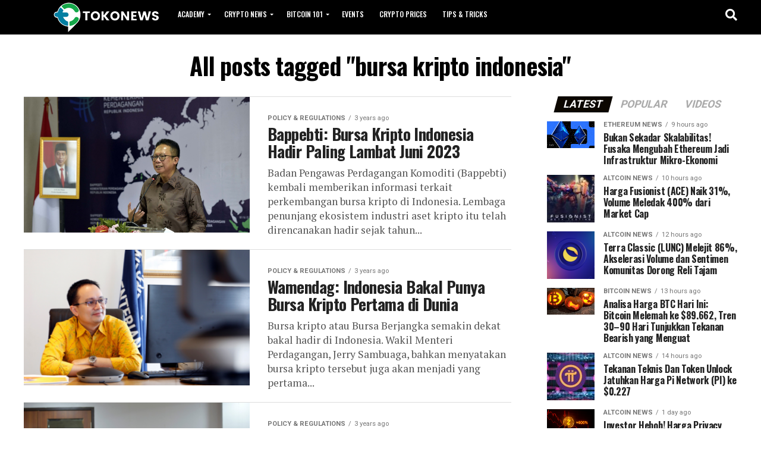

--- FILE ---
content_type: text/html; charset=UTF-8
request_url: https://news.tokocrypto.com/tag/bursa-kripto-indonesia/
body_size: 18355
content:
<!DOCTYPE html>
<html lang="en-US">
<head>
<meta charset="UTF-8" >
<meta name="viewport" id="viewport" content="width=device-width, initial-scale=1.0, maximum-scale=1.0, minimum-scale=1.0, user-scalable=no" />
<link rel="pingback" href="https://news.tokocrypto.com/xmlrpc.php" />
<meta property="og:description" content="Berita Terkini Terkait Aset Kripto" />
<meta name='robots' content='index, follow, max-image-preview:large, max-snippet:-1, max-video-preview:-1' />

	<!-- This site is optimized with the Yoast SEO plugin v18.3 - https://yoast.com/wordpress/plugins/seo/ -->
	<title>bursa kripto indonesia Archives - Tokocrypto News</title>
	<link rel="canonical" href="https://news.tokocrypto.com/tag/bursa-kripto-indonesia/" />
	<meta property="og:locale" content="en_US" />
	<meta property="og:type" content="article" />
	<meta property="og:title" content="bursa kripto indonesia Archives - Tokocrypto News" />
	<meta property="og:url" content="https://news.tokocrypto.com/tag/bursa-kripto-indonesia/" />
	<meta property="og:site_name" content="Tokocrypto News" />
	<meta name="twitter:card" content="summary_large_image" />
	<meta name="twitter:site" content="@TokoCrypto" />
	<script type="application/ld+json" class="yoast-schema-graph">{"@context":"https://schema.org","@graph":[{"@type":"WebSite","@id":"https://news.tokocrypto.com/#website","url":"https://news.tokocrypto.com/","name":"TokoNews","description":"Berita Terkini Terkait Aset Kripto","potentialAction":[{"@type":"SearchAction","target":{"@type":"EntryPoint","urlTemplate":"https://news.tokocrypto.com/?s={search_term_string}"},"query-input":"required name=search_term_string"}],"inLanguage":"en-US"},{"@type":"CollectionPage","@id":"https://news.tokocrypto.com/tag/bursa-kripto-indonesia/#webpage","url":"https://news.tokocrypto.com/tag/bursa-kripto-indonesia/","name":"bursa kripto indonesia Archives - Tokocrypto News","isPartOf":{"@id":"https://news.tokocrypto.com/#website"},"breadcrumb":{"@id":"https://news.tokocrypto.com/tag/bursa-kripto-indonesia/#breadcrumb"},"inLanguage":"en-US","potentialAction":[{"@type":"ReadAction","target":["https://news.tokocrypto.com/tag/bursa-kripto-indonesia/"]}]},{"@type":"BreadcrumbList","@id":"https://news.tokocrypto.com/tag/bursa-kripto-indonesia/#breadcrumb","itemListElement":[{"@type":"ListItem","position":1,"name":"Home","item":"https://news.tokocrypto.com/"},{"@type":"ListItem","position":2,"name":"bursa kripto indonesia"}]}]}</script>
	<!-- / Yoast SEO plugin. -->


<link rel='dns-prefetch' href='//fonts.googleapis.com' />
<link rel="alternate" type="application/rss+xml" title="Tokocrypto News &raquo; Feed" href="https://news.tokocrypto.com/feed/" />
<link rel="alternate" type="application/rss+xml" title="Tokocrypto News &raquo; Comments Feed" href="https://news.tokocrypto.com/comments/feed/" />
<link rel="alternate" type="application/rss+xml" title="Tokocrypto News &raquo; bursa kripto indonesia Tag Feed" href="https://news.tokocrypto.com/tag/bursa-kripto-indonesia/feed/" />
<script type="text/javascript">
/* <![CDATA[ */
window._wpemojiSettings = {"baseUrl":"https:\/\/s.w.org\/images\/core\/emoji\/15.0.3\/72x72\/","ext":".png","svgUrl":"https:\/\/s.w.org\/images\/core\/emoji\/15.0.3\/svg\/","svgExt":".svg","source":{"concatemoji":"https:\/\/news.tokocrypto.com\/wp-includes\/js\/wp-emoji-release.min.js?ver=6.5.5"}};
/*! This file is auto-generated */
!function(i,n){var o,s,e;function c(e){try{var t={supportTests:e,timestamp:(new Date).valueOf()};sessionStorage.setItem(o,JSON.stringify(t))}catch(e){}}function p(e,t,n){e.clearRect(0,0,e.canvas.width,e.canvas.height),e.fillText(t,0,0);var t=new Uint32Array(e.getImageData(0,0,e.canvas.width,e.canvas.height).data),r=(e.clearRect(0,0,e.canvas.width,e.canvas.height),e.fillText(n,0,0),new Uint32Array(e.getImageData(0,0,e.canvas.width,e.canvas.height).data));return t.every(function(e,t){return e===r[t]})}function u(e,t,n){switch(t){case"flag":return n(e,"\ud83c\udff3\ufe0f\u200d\u26a7\ufe0f","\ud83c\udff3\ufe0f\u200b\u26a7\ufe0f")?!1:!n(e,"\ud83c\uddfa\ud83c\uddf3","\ud83c\uddfa\u200b\ud83c\uddf3")&&!n(e,"\ud83c\udff4\udb40\udc67\udb40\udc62\udb40\udc65\udb40\udc6e\udb40\udc67\udb40\udc7f","\ud83c\udff4\u200b\udb40\udc67\u200b\udb40\udc62\u200b\udb40\udc65\u200b\udb40\udc6e\u200b\udb40\udc67\u200b\udb40\udc7f");case"emoji":return!n(e,"\ud83d\udc26\u200d\u2b1b","\ud83d\udc26\u200b\u2b1b")}return!1}function f(e,t,n){var r="undefined"!=typeof WorkerGlobalScope&&self instanceof WorkerGlobalScope?new OffscreenCanvas(300,150):i.createElement("canvas"),a=r.getContext("2d",{willReadFrequently:!0}),o=(a.textBaseline="top",a.font="600 32px Arial",{});return e.forEach(function(e){o[e]=t(a,e,n)}),o}function t(e){var t=i.createElement("script");t.src=e,t.defer=!0,i.head.appendChild(t)}"undefined"!=typeof Promise&&(o="wpEmojiSettingsSupports",s=["flag","emoji"],n.supports={everything:!0,everythingExceptFlag:!0},e=new Promise(function(e){i.addEventListener("DOMContentLoaded",e,{once:!0})}),new Promise(function(t){var n=function(){try{var e=JSON.parse(sessionStorage.getItem(o));if("object"==typeof e&&"number"==typeof e.timestamp&&(new Date).valueOf()<e.timestamp+604800&&"object"==typeof e.supportTests)return e.supportTests}catch(e){}return null}();if(!n){if("undefined"!=typeof Worker&&"undefined"!=typeof OffscreenCanvas&&"undefined"!=typeof URL&&URL.createObjectURL&&"undefined"!=typeof Blob)try{var e="postMessage("+f.toString()+"("+[JSON.stringify(s),u.toString(),p.toString()].join(",")+"));",r=new Blob([e],{type:"text/javascript"}),a=new Worker(URL.createObjectURL(r),{name:"wpTestEmojiSupports"});return void(a.onmessage=function(e){c(n=e.data),a.terminate(),t(n)})}catch(e){}c(n=f(s,u,p))}t(n)}).then(function(e){for(var t in e)n.supports[t]=e[t],n.supports.everything=n.supports.everything&&n.supports[t],"flag"!==t&&(n.supports.everythingExceptFlag=n.supports.everythingExceptFlag&&n.supports[t]);n.supports.everythingExceptFlag=n.supports.everythingExceptFlag&&!n.supports.flag,n.DOMReady=!1,n.readyCallback=function(){n.DOMReady=!0}}).then(function(){return e}).then(function(){var e;n.supports.everything||(n.readyCallback(),(e=n.source||{}).concatemoji?t(e.concatemoji):e.wpemoji&&e.twemoji&&(t(e.twemoji),t(e.wpemoji)))}))}((window,document),window._wpemojiSettings);
/* ]]> */
</script>
<style id='wp-emoji-styles-inline-css' type='text/css'>

	img.wp-smiley, img.emoji {
		display: inline !important;
		border: none !important;
		box-shadow: none !important;
		height: 1em !important;
		width: 1em !important;
		margin: 0 0.07em !important;
		vertical-align: -0.1em !important;
		background: none !important;
		padding: 0 !important;
	}
</style>
<link rel='stylesheet' id='wp-block-library-css' href='https://news.tokocrypto.com/wp-includes/css/dist/block-library/style.min.css?ver=6.5.5' type='text/css' media='all' />
<style id='classic-theme-styles-inline-css' type='text/css'>
/*! This file is auto-generated */
.wp-block-button__link{color:#fff;background-color:#32373c;border-radius:9999px;box-shadow:none;text-decoration:none;padding:calc(.667em + 2px) calc(1.333em + 2px);font-size:1.125em}.wp-block-file__button{background:#32373c;color:#fff;text-decoration:none}
</style>
<style id='global-styles-inline-css' type='text/css'>
body{--wp--preset--color--black: #000000;--wp--preset--color--cyan-bluish-gray: #abb8c3;--wp--preset--color--white: #ffffff;--wp--preset--color--pale-pink: #f78da7;--wp--preset--color--vivid-red: #cf2e2e;--wp--preset--color--luminous-vivid-orange: #ff6900;--wp--preset--color--luminous-vivid-amber: #fcb900;--wp--preset--color--light-green-cyan: #7bdcb5;--wp--preset--color--vivid-green-cyan: #00d084;--wp--preset--color--pale-cyan-blue: #8ed1fc;--wp--preset--color--vivid-cyan-blue: #0693e3;--wp--preset--color--vivid-purple: #9b51e0;--wp--preset--gradient--vivid-cyan-blue-to-vivid-purple: linear-gradient(135deg,rgba(6,147,227,1) 0%,rgb(155,81,224) 100%);--wp--preset--gradient--light-green-cyan-to-vivid-green-cyan: linear-gradient(135deg,rgb(122,220,180) 0%,rgb(0,208,130) 100%);--wp--preset--gradient--luminous-vivid-amber-to-luminous-vivid-orange: linear-gradient(135deg,rgba(252,185,0,1) 0%,rgba(255,105,0,1) 100%);--wp--preset--gradient--luminous-vivid-orange-to-vivid-red: linear-gradient(135deg,rgba(255,105,0,1) 0%,rgb(207,46,46) 100%);--wp--preset--gradient--very-light-gray-to-cyan-bluish-gray: linear-gradient(135deg,rgb(238,238,238) 0%,rgb(169,184,195) 100%);--wp--preset--gradient--cool-to-warm-spectrum: linear-gradient(135deg,rgb(74,234,220) 0%,rgb(151,120,209) 20%,rgb(207,42,186) 40%,rgb(238,44,130) 60%,rgb(251,105,98) 80%,rgb(254,248,76) 100%);--wp--preset--gradient--blush-light-purple: linear-gradient(135deg,rgb(255,206,236) 0%,rgb(152,150,240) 100%);--wp--preset--gradient--blush-bordeaux: linear-gradient(135deg,rgb(254,205,165) 0%,rgb(254,45,45) 50%,rgb(107,0,62) 100%);--wp--preset--gradient--luminous-dusk: linear-gradient(135deg,rgb(255,203,112) 0%,rgb(199,81,192) 50%,rgb(65,88,208) 100%);--wp--preset--gradient--pale-ocean: linear-gradient(135deg,rgb(255,245,203) 0%,rgb(182,227,212) 50%,rgb(51,167,181) 100%);--wp--preset--gradient--electric-grass: linear-gradient(135deg,rgb(202,248,128) 0%,rgb(113,206,126) 100%);--wp--preset--gradient--midnight: linear-gradient(135deg,rgb(2,3,129) 0%,rgb(40,116,252) 100%);--wp--preset--font-size--small: 13px;--wp--preset--font-size--medium: 20px;--wp--preset--font-size--large: 36px;--wp--preset--font-size--x-large: 42px;--wp--preset--spacing--20: 0.44rem;--wp--preset--spacing--30: 0.67rem;--wp--preset--spacing--40: 1rem;--wp--preset--spacing--50: 1.5rem;--wp--preset--spacing--60: 2.25rem;--wp--preset--spacing--70: 3.38rem;--wp--preset--spacing--80: 5.06rem;--wp--preset--shadow--natural: 6px 6px 9px rgba(0, 0, 0, 0.2);--wp--preset--shadow--deep: 12px 12px 50px rgba(0, 0, 0, 0.4);--wp--preset--shadow--sharp: 6px 6px 0px rgba(0, 0, 0, 0.2);--wp--preset--shadow--outlined: 6px 6px 0px -3px rgba(255, 255, 255, 1), 6px 6px rgba(0, 0, 0, 1);--wp--preset--shadow--crisp: 6px 6px 0px rgba(0, 0, 0, 1);}:where(.is-layout-flex){gap: 0.5em;}:where(.is-layout-grid){gap: 0.5em;}body .is-layout-flex{display: flex;}body .is-layout-flex{flex-wrap: wrap;align-items: center;}body .is-layout-flex > *{margin: 0;}body .is-layout-grid{display: grid;}body .is-layout-grid > *{margin: 0;}:where(.wp-block-columns.is-layout-flex){gap: 2em;}:where(.wp-block-columns.is-layout-grid){gap: 2em;}:where(.wp-block-post-template.is-layout-flex){gap: 1.25em;}:where(.wp-block-post-template.is-layout-grid){gap: 1.25em;}.has-black-color{color: var(--wp--preset--color--black) !important;}.has-cyan-bluish-gray-color{color: var(--wp--preset--color--cyan-bluish-gray) !important;}.has-white-color{color: var(--wp--preset--color--white) !important;}.has-pale-pink-color{color: var(--wp--preset--color--pale-pink) !important;}.has-vivid-red-color{color: var(--wp--preset--color--vivid-red) !important;}.has-luminous-vivid-orange-color{color: var(--wp--preset--color--luminous-vivid-orange) !important;}.has-luminous-vivid-amber-color{color: var(--wp--preset--color--luminous-vivid-amber) !important;}.has-light-green-cyan-color{color: var(--wp--preset--color--light-green-cyan) !important;}.has-vivid-green-cyan-color{color: var(--wp--preset--color--vivid-green-cyan) !important;}.has-pale-cyan-blue-color{color: var(--wp--preset--color--pale-cyan-blue) !important;}.has-vivid-cyan-blue-color{color: var(--wp--preset--color--vivid-cyan-blue) !important;}.has-vivid-purple-color{color: var(--wp--preset--color--vivid-purple) !important;}.has-black-background-color{background-color: var(--wp--preset--color--black) !important;}.has-cyan-bluish-gray-background-color{background-color: var(--wp--preset--color--cyan-bluish-gray) !important;}.has-white-background-color{background-color: var(--wp--preset--color--white) !important;}.has-pale-pink-background-color{background-color: var(--wp--preset--color--pale-pink) !important;}.has-vivid-red-background-color{background-color: var(--wp--preset--color--vivid-red) !important;}.has-luminous-vivid-orange-background-color{background-color: var(--wp--preset--color--luminous-vivid-orange) !important;}.has-luminous-vivid-amber-background-color{background-color: var(--wp--preset--color--luminous-vivid-amber) !important;}.has-light-green-cyan-background-color{background-color: var(--wp--preset--color--light-green-cyan) !important;}.has-vivid-green-cyan-background-color{background-color: var(--wp--preset--color--vivid-green-cyan) !important;}.has-pale-cyan-blue-background-color{background-color: var(--wp--preset--color--pale-cyan-blue) !important;}.has-vivid-cyan-blue-background-color{background-color: var(--wp--preset--color--vivid-cyan-blue) !important;}.has-vivid-purple-background-color{background-color: var(--wp--preset--color--vivid-purple) !important;}.has-black-border-color{border-color: var(--wp--preset--color--black) !important;}.has-cyan-bluish-gray-border-color{border-color: var(--wp--preset--color--cyan-bluish-gray) !important;}.has-white-border-color{border-color: var(--wp--preset--color--white) !important;}.has-pale-pink-border-color{border-color: var(--wp--preset--color--pale-pink) !important;}.has-vivid-red-border-color{border-color: var(--wp--preset--color--vivid-red) !important;}.has-luminous-vivid-orange-border-color{border-color: var(--wp--preset--color--luminous-vivid-orange) !important;}.has-luminous-vivid-amber-border-color{border-color: var(--wp--preset--color--luminous-vivid-amber) !important;}.has-light-green-cyan-border-color{border-color: var(--wp--preset--color--light-green-cyan) !important;}.has-vivid-green-cyan-border-color{border-color: var(--wp--preset--color--vivid-green-cyan) !important;}.has-pale-cyan-blue-border-color{border-color: var(--wp--preset--color--pale-cyan-blue) !important;}.has-vivid-cyan-blue-border-color{border-color: var(--wp--preset--color--vivid-cyan-blue) !important;}.has-vivid-purple-border-color{border-color: var(--wp--preset--color--vivid-purple) !important;}.has-vivid-cyan-blue-to-vivid-purple-gradient-background{background: var(--wp--preset--gradient--vivid-cyan-blue-to-vivid-purple) !important;}.has-light-green-cyan-to-vivid-green-cyan-gradient-background{background: var(--wp--preset--gradient--light-green-cyan-to-vivid-green-cyan) !important;}.has-luminous-vivid-amber-to-luminous-vivid-orange-gradient-background{background: var(--wp--preset--gradient--luminous-vivid-amber-to-luminous-vivid-orange) !important;}.has-luminous-vivid-orange-to-vivid-red-gradient-background{background: var(--wp--preset--gradient--luminous-vivid-orange-to-vivid-red) !important;}.has-very-light-gray-to-cyan-bluish-gray-gradient-background{background: var(--wp--preset--gradient--very-light-gray-to-cyan-bluish-gray) !important;}.has-cool-to-warm-spectrum-gradient-background{background: var(--wp--preset--gradient--cool-to-warm-spectrum) !important;}.has-blush-light-purple-gradient-background{background: var(--wp--preset--gradient--blush-light-purple) !important;}.has-blush-bordeaux-gradient-background{background: var(--wp--preset--gradient--blush-bordeaux) !important;}.has-luminous-dusk-gradient-background{background: var(--wp--preset--gradient--luminous-dusk) !important;}.has-pale-ocean-gradient-background{background: var(--wp--preset--gradient--pale-ocean) !important;}.has-electric-grass-gradient-background{background: var(--wp--preset--gradient--electric-grass) !important;}.has-midnight-gradient-background{background: var(--wp--preset--gradient--midnight) !important;}.has-small-font-size{font-size: var(--wp--preset--font-size--small) !important;}.has-medium-font-size{font-size: var(--wp--preset--font-size--medium) !important;}.has-large-font-size{font-size: var(--wp--preset--font-size--large) !important;}.has-x-large-font-size{font-size: var(--wp--preset--font-size--x-large) !important;}
.wp-block-navigation a:where(:not(.wp-element-button)){color: inherit;}
:where(.wp-block-post-template.is-layout-flex){gap: 1.25em;}:where(.wp-block-post-template.is-layout-grid){gap: 1.25em;}
:where(.wp-block-columns.is-layout-flex){gap: 2em;}:where(.wp-block-columns.is-layout-grid){gap: 2em;}
.wp-block-pullquote{font-size: 1.5em;line-height: 1.6;}
</style>
<link rel='stylesheet' id='avatar-manager-css' href='https://news.tokocrypto.com/wp-content/plugins/avatar-manager/assets/css/avatar-manager.min.css?ver=1.2.1' type='text/css' media='all' />
<link rel='stylesheet' id='wp-faq-schema-jquery-ui-css' href='https://news.tokocrypto.com/wp-content/plugins/faq-schema-for-pages-and-posts//css/jquery-ui.css?ver=2.0.0' type='text/css' media='all' />
<link rel='stylesheet' id='ez-toc-css' href='https://news.tokocrypto.com/wp-content/plugins/easy-table-of-contents/assets/css/screen.min.css?ver=2.0.65' type='text/css' media='all' />
<style id='ez-toc-inline-css' type='text/css'>
div#ez-toc-container .ez-toc-title {font-size: 120%;}div#ez-toc-container .ez-toc-title {font-weight: 500;}div#ez-toc-container ul li {font-size: 95%;}div#ez-toc-container ul li {font-weight: 500;}div#ez-toc-container nav ul ul li {font-size: 90%;}
</style>
<link rel='stylesheet' id='mvp-custom-style-css' href='https://news.tokocrypto.com/wp-content/themes/zox-news/style.css?ver=6.5.5' type='text/css' media='all' />
<style id='mvp-custom-style-inline-css' type='text/css'>


#mvp-wallpaper {
	background: url() no-repeat 50% 0;
	}

#mvp-foot-copy a {
	color: #1aa64a;
	}

#mvp-content-main p a,
#mvp-content-main ul a,
#mvp-content-main ol a,
.mvp-post-add-main p a,
.mvp-post-add-main ul a,
.mvp-post-add-main ol a {
	box-shadow: inset 0 -4px 0 #1aa64a;
	}

#mvp-content-main p a:hover,
#mvp-content-main ul a:hover,
#mvp-content-main ol a:hover,
.mvp-post-add-main p a:hover,
.mvp-post-add-main ul a:hover,
.mvp-post-add-main ol a:hover {
	background: #1aa64a;
	}

a,
a:visited,
.post-info-name a,
.woocommerce .woocommerce-breadcrumb a {
	color: #0a0800;
	}

#mvp-side-wrap a:hover {
	color: #0a0800;
	}

.mvp-fly-top:hover,
.mvp-vid-box-wrap,
ul.mvp-soc-mob-list li.mvp-soc-mob-com {
	background: #1aa64a;
	}

nav.mvp-fly-nav-menu ul li.menu-item-has-children:after,
.mvp-feat1-left-wrap span.mvp-cd-cat,
.mvp-widget-feat1-top-story span.mvp-cd-cat,
.mvp-widget-feat2-left-cont span.mvp-cd-cat,
.mvp-widget-dark-feat span.mvp-cd-cat,
.mvp-widget-dark-sub span.mvp-cd-cat,
.mvp-vid-wide-text span.mvp-cd-cat,
.mvp-feat2-top-text span.mvp-cd-cat,
.mvp-feat3-main-story span.mvp-cd-cat,
.mvp-feat3-sub-text span.mvp-cd-cat,
.mvp-feat4-main-text span.mvp-cd-cat,
.woocommerce-message:before,
.woocommerce-info:before,
.woocommerce-message:before {
	color: #1aa64a;
	}

#searchform input,
.mvp-authors-name {
	border-bottom: 1px solid #1aa64a;
	}

.mvp-fly-top:hover {
	border-top: 1px solid #1aa64a;
	border-left: 1px solid #1aa64a;
	border-bottom: 1px solid #1aa64a;
	}

.woocommerce .widget_price_filter .ui-slider .ui-slider-handle,
.woocommerce #respond input#submit.alt,
.woocommerce a.button.alt,
.woocommerce button.button.alt,
.woocommerce input.button.alt,
.woocommerce #respond input#submit.alt:hover,
.woocommerce a.button.alt:hover,
.woocommerce button.button.alt:hover,
.woocommerce input.button.alt:hover {
	background-color: #1aa64a;
	}

.woocommerce-error,
.woocommerce-info,
.woocommerce-message {
	border-top-color: #1aa64a;
	}

ul.mvp-feat1-list-buts li.active span.mvp-feat1-list-but,
span.mvp-widget-home-title,
span.mvp-post-cat,
span.mvp-feat1-pop-head {
	background: #0c0700;
	}

.woocommerce span.onsale {
	background-color: #0c0700;
	}

.mvp-widget-feat2-side-more-but,
.woocommerce .star-rating span:before,
span.mvp-prev-next-label,
.mvp-cat-date-wrap .sticky {
	color: #0c0700 !important;
	}

#mvp-main-nav-top,
#mvp-fly-wrap,
.mvp-soc-mob-right,
#mvp-main-nav-small-cont {
	background: #000000;
	}

#mvp-main-nav-small .mvp-fly-but-wrap span,
#mvp-main-nav-small .mvp-search-but-wrap span,
.mvp-nav-top-left .mvp-fly-but-wrap span,
#mvp-fly-wrap .mvp-fly-but-wrap span {
	background: #ffffff;
	}

.mvp-nav-top-right .mvp-nav-search-but,
span.mvp-fly-soc-head,
.mvp-soc-mob-right i,
#mvp-main-nav-small span.mvp-nav-search-but,
#mvp-main-nav-small .mvp-nav-menu ul li a  {
	color: #ffffff;
	}

#mvp-main-nav-small .mvp-nav-menu ul li.menu-item-has-children a:after {
	border-color: #ffffff transparent transparent transparent;
	}

#mvp-nav-top-wrap span.mvp-nav-search-but:hover,
#mvp-main-nav-small span.mvp-nav-search-but:hover {
	color: #1aa64a;
	}

#mvp-nav-top-wrap .mvp-fly-but-wrap:hover span,
#mvp-main-nav-small .mvp-fly-but-wrap:hover span,
span.mvp-woo-cart-num:hover {
	background: #1aa64a;
	}

#mvp-main-nav-bot-cont {
	background: #ffffff;
	}

#mvp-nav-bot-wrap .mvp-fly-but-wrap span,
#mvp-nav-bot-wrap .mvp-search-but-wrap span {
	background: #000000;
	}

#mvp-nav-bot-wrap span.mvp-nav-search-but,
#mvp-nav-bot-wrap .mvp-nav-menu ul li a {
	color: #000000;
	}

#mvp-nav-bot-wrap .mvp-nav-menu ul li.menu-item-has-children a:after {
	border-color: #000000 transparent transparent transparent;
	}

.mvp-nav-menu ul li:hover a {
	border-bottom: 5px solid #1aa64a;
	}

#mvp-nav-bot-wrap .mvp-fly-but-wrap:hover span {
	background: #1aa64a;
	}

#mvp-nav-bot-wrap span.mvp-nav-search-but:hover {
	color: #1aa64a;
	}

body,
.mvp-feat1-feat-text p,
.mvp-feat2-top-text p,
.mvp-feat3-main-text p,
.mvp-feat3-sub-text p,
#searchform input,
.mvp-author-info-text,
span.mvp-post-excerpt,
.mvp-nav-menu ul li ul.sub-menu li a,
nav.mvp-fly-nav-menu ul li a,
.mvp-ad-label,
span.mvp-feat-caption,
.mvp-post-tags a,
.mvp-post-tags a:visited,
span.mvp-author-box-name a,
#mvp-author-box-text p,
.mvp-post-gallery-text p,
ul.mvp-soc-mob-list li span,
#comments,
h3#reply-title,
h2.comments,
#mvp-foot-copy p,
span.mvp-fly-soc-head,
.mvp-post-tags-header,
span.mvp-prev-next-label,
span.mvp-post-add-link-but,
#mvp-comments-button a,
#mvp-comments-button span.mvp-comment-but-text,
.woocommerce ul.product_list_widget span.product-title,
.woocommerce ul.product_list_widget li a,
.woocommerce #reviews #comments ol.commentlist li .comment-text p.meta,
.woocommerce div.product p.price,
.woocommerce div.product p.price ins,
.woocommerce div.product p.price del,
.woocommerce ul.products li.product .price del,
.woocommerce ul.products li.product .price ins,
.woocommerce ul.products li.product .price,
.woocommerce #respond input#submit,
.woocommerce a.button,
.woocommerce button.button,
.woocommerce input.button,
.woocommerce .widget_price_filter .price_slider_amount .button,
.woocommerce span.onsale,
.woocommerce-review-link,
#woo-content p.woocommerce-result-count,
.woocommerce div.product .woocommerce-tabs ul.tabs li a,
a.mvp-inf-more-but,
span.mvp-cont-read-but,
span.mvp-cd-cat,
span.mvp-cd-date,
.mvp-feat4-main-text p,
span.mvp-woo-cart-num,
span.mvp-widget-home-title2,
.wp-caption,
#mvp-content-main p.wp-caption-text,
.gallery-caption,
.mvp-post-add-main p.wp-caption-text,
#bbpress-forums,
#bbpress-forums p,
.protected-post-form input,
#mvp-feat6-text p {
	font-family: 'Roboto', sans-serif;
	font-display: swap;
	}

.mvp-blog-story-text p,
span.mvp-author-page-desc,
#mvp-404 p,
.mvp-widget-feat1-bot-text p,
.mvp-widget-feat2-left-text p,
.mvp-flex-story-text p,
.mvp-search-text p,
#mvp-content-main p,
.mvp-post-add-main p,
#mvp-content-main ul li,
#mvp-content-main ol li,
.rwp-summary,
.rwp-u-review__comment,
.mvp-feat5-mid-main-text p,
.mvp-feat5-small-main-text p,
#mvp-content-main .wp-block-button__link,
.wp-block-audio figcaption,
.wp-block-video figcaption,
.wp-block-embed figcaption,
.wp-block-verse pre,
pre.wp-block-verse {
	font-family: 'PT Serif', sans-serif;
	font-display: swap;
	}

.mvp-nav-menu ul li a,
#mvp-foot-menu ul li a {
	font-family: 'Oswald', sans-serif;
	font-display: swap;
	}


.mvp-feat1-sub-text h2,
.mvp-feat1-pop-text h2,
.mvp-feat1-list-text h2,
.mvp-widget-feat1-top-text h2,
.mvp-widget-feat1-bot-text h2,
.mvp-widget-dark-feat-text h2,
.mvp-widget-dark-sub-text h2,
.mvp-widget-feat2-left-text h2,
.mvp-widget-feat2-right-text h2,
.mvp-blog-story-text h2,
.mvp-flex-story-text h2,
.mvp-vid-wide-more-text p,
.mvp-prev-next-text p,
.mvp-related-text,
.mvp-post-more-text p,
h2.mvp-authors-latest a,
.mvp-feat2-bot-text h2,
.mvp-feat3-sub-text h2,
.mvp-feat3-main-text h2,
.mvp-feat4-main-text h2,
.mvp-feat5-text h2,
.mvp-feat5-mid-main-text h2,
.mvp-feat5-small-main-text h2,
.mvp-feat5-mid-sub-text h2,
#mvp-feat6-text h2,
.alp-related-posts-wrapper .alp-related-post .post-title {
	font-family: 'Oswald', sans-serif;
	font-display: swap;
	}

.mvp-feat2-top-text h2,
.mvp-feat1-feat-text h2,
h1.mvp-post-title,
h1.mvp-post-title-wide,
.mvp-drop-nav-title h4,
#mvp-content-main blockquote p,
.mvp-post-add-main blockquote p,
#mvp-content-main p.has-large-font-size,
#mvp-404 h1,
#woo-content h1.page-title,
.woocommerce div.product .product_title,
.woocommerce ul.products li.product h3,
.alp-related-posts .current .post-title {
	font-family: 'Oswald', sans-serif;
	font-display: swap;
	}

span.mvp-feat1-pop-head,
.mvp-feat1-pop-text:before,
span.mvp-feat1-list-but,
span.mvp-widget-home-title,
.mvp-widget-feat2-side-more,
span.mvp-post-cat,
span.mvp-page-head,
h1.mvp-author-top-head,
.mvp-authors-name,
#mvp-content-main h1,
#mvp-content-main h2,
#mvp-content-main h3,
#mvp-content-main h4,
#mvp-content-main h5,
#mvp-content-main h6,
.woocommerce .related h2,
.woocommerce div.product .woocommerce-tabs .panel h2,
.woocommerce div.product .product_title,
.mvp-feat5-side-list .mvp-feat1-list-img:after {
	font-family: 'Roboto', sans-serif;
	font-display: swap;
	}

	

	.mvp-vid-box-wrap,
	.mvp-feat1-left-wrap span.mvp-cd-cat,
	.mvp-widget-feat1-top-story span.mvp-cd-cat,
	.mvp-widget-feat2-left-cont span.mvp-cd-cat,
	.mvp-widget-dark-feat span.mvp-cd-cat,
	.mvp-widget-dark-sub span.mvp-cd-cat,
	.mvp-vid-wide-text span.mvp-cd-cat,
	.mvp-feat2-top-text span.mvp-cd-cat,
	.mvp-feat3-main-story span.mvp-cd-cat {
		color: #fff;
		}
		

	#mvp-main-body-wrap {
		padding-top: 20px;
		}
	#mvp-feat2-wrap,
	#mvp-feat4-wrap,
	#mvp-post-feat-img-wide,
	#mvp-vid-wide-wrap {
		margin-top: -20px;
		}
	@media screen and (max-width: 479px) {
		#mvp-main-body-wrap {
			padding-top: 15px;
			}
		#mvp-feat2-wrap,
		#mvp-feat4-wrap,
		#mvp-post-feat-img-wide,
		#mvp-vid-wide-wrap {
			margin-top: -15px;
			}
		}
		

	#mvp-leader-wrap {
		position: relative;
		}
	#mvp-site-main {
		margin-top: 0;
		}
	#mvp-leader-wrap {
		top: 0 !important;
		}
		

	.mvp-nav-links {
		display: none;
		}
		

	@media screen and (max-width: 479px) {
		.single #mvp-content-body-top {
			max-height: 400px;
			}
		.single .mvp-cont-read-but-wrap {
			display: inline;
			}
		}
		

	.alp-advert {
		display: none;
	}
	.alp-related-posts-wrapper .alp-related-posts .current {
		margin: 0 0 10px;
	}
		
</style>
<link rel='stylesheet' id='mvp-reset-css' href='https://news.tokocrypto.com/wp-content/themes/zox-news/css/reset.css?ver=6.5.5' type='text/css' media='all' />
<link rel='stylesheet' id='fontawesome-css' href='https://news.tokocrypto.com/wp-content/themes/zox-news/font-awesome/css/all.css?ver=6.5.5' type='text/css' media='all' />
<link crossorigin="anonymous" rel='stylesheet' id='mvp-fonts-css' href='//fonts.googleapis.com/css?family=Roboto%3A300%2C400%2C700%2C900%7COswald%3A400%2C700%7CAdvent+Pro%3A700%7COpen+Sans%3A700%7CAnton%3A400Oswald%3A100%2C200%2C300%2C400%2C500%2C600%2C700%2C800%2C900%7COswald%3A100%2C200%2C300%2C400%2C500%2C600%2C700%2C800%2C900%7CRoboto%3A100%2C200%2C300%2C400%2C500%2C600%2C700%2C800%2C900%7CRoboto%3A100%2C200%2C300%2C400%2C500%2C600%2C700%2C800%2C900%7CPT+Serif%3A100%2C200%2C300%2C400%2C500%2C600%2C700%2C800%2C900%7COswald%3A100%2C200%2C300%2C400%2C500%2C600%2C700%2C800%2C900%26subset%3Dlatin%2Clatin-ext%2Ccyrillic%2Ccyrillic-ext%2Cgreek-ext%2Cgreek%2Cvietnamese%26display%3Dswap' type='text/css' media='all' />
<link rel='stylesheet' id='mvp-media-queries-css' href='https://news.tokocrypto.com/wp-content/themes/zox-news/css/media-queries.css?ver=6.5.5' type='text/css' media='all' />
<link rel='stylesheet' id='glossary-hint-css' href='https://news.tokocrypto.com/wp-content/plugins/glossary-by-codeat-premium/assets/css/tooltip-classic.css?ver=2.1.10' type='text/css' media='all' />
<link rel='stylesheet' id='glossary-mobile-tooltip-css' href='https://news.tokocrypto.com/wp-content/plugins/glossary-by-codeat-premium/assets/css/css-pro/mobile-tooltip.css?ver=2.1.10' type='text/css' media='all' />
<script type="text/javascript" src="https://news.tokocrypto.com/wp-includes/js/jquery/jquery.min.js?ver=3.7.1" id="jquery-core-js"></script>
<script type="text/javascript" src="https://news.tokocrypto.com/wp-includes/js/jquery/jquery-migrate.min.js?ver=3.4.1" id="jquery-migrate-js"></script>
<script type="text/javascript" src="https://news.tokocrypto.com/wp-content/plugins/avatar-manager/assets/js/avatar-manager.min.js?ver=1.2.1" id="avatar-manager-js"></script>
<link rel="https://api.w.org/" href="https://news.tokocrypto.com/wp-json/" /><link rel="alternate" type="application/json" href="https://news.tokocrypto.com/wp-json/wp/v2/tags/1575" /><link rel="EditURI" type="application/rsd+xml" title="RSD" href="https://news.tokocrypto.com/xmlrpc.php?rsd" />
<meta name="generator" content="WordPress 6.5.5" />
<!-- start Simple Custom CSS and JS -->
<style type="text/css">
/* Add your CSS code here.

For example:
.example {
    color: red;
}

For brushing up on your CSS knowledge, check out http://www.w3schools.com/css/css_syntax.asp

End of comment */ 

#ez-toc-container li, #ez-toc-container ul, #ez-toc-container ul li, div.ez-toc-widget-container, div.ez-toc-widget-container li {
    background: 0 0;
    list-style: none none;
    line-height: 1.2;
    margin: 0;
    margin-top: 0px;
    margin-right: 0px;
    margin-bottom: 0px;
    margin-left: 0px;
    overflow: hidden;
    z-index: 1;
}

</style>
<!-- end Simple Custom CSS and JS -->
<!-- start Simple Custom CSS and JS -->
<style type="text/css">
/* Add your CSS code here.

For example:
.example {
    color: red;
}

For brushing up on your CSS knowledge, check out http://www.w3schools.com/css/css_syntax.asp

End of comment */ 
#kamus-top-section{
/* 	background-color:#FCFEFD; */
	background-color:#ebf7f1;
	padding:30px 0px;
	margin-bottom: 58px;
}
.kamus-page-title{
	font-size: 2.9rem;
    font-weight: 600;
    line-height: 1.2;
    margin-right: 0;
    text-transform: none;
    width: 100%;
	color:#333;
	margin-top: 24px;
	font-family:'Oswald', sans-serif;
}
.kamus-page-img{
	text-align:right;
}
.gt-search-bar{
	visibility: hidden;
}
.glossary-term-bar{
	position: absolute;
    width: 100%;
    top: -73px;
}
.glossary-term-bar span{
	margin-left:2.488%;
	color:#88CFA1;
}
.glossary-term-bar span a{
	color:#17A84B;
}
.glossary-term-bar span:first-child{
	margin-left:0;
}
#mvp-content-main, .mvp-post-add-main{
	margin-top:20px;
}
.glossary-block ul li{
	list-style:none;
	border: 0.5px solid #404040;
	border-radius:10px;
	padding:15px 10px !important;
	margin-bottom:10px;
}
.glossary-letter{
	font-size:40px !important;
	color:#ccc;
}
.gt-search{
	width:100%;
	border: 0.5px solid #C2C2C2;
	box-sizing: border-box;
	border-radius: 5px;
	height: 56px;
}
button.gt-next{
	position: absolute;
	width: 113px;
	height: 48px;
	background: #0E9D36;
	border-radius: 5px;
	border:none;
	color:#fff;
	right:4px;
	top:20px;
	text-decoration:uppercase;
}
.searchbox{
	margin-top:15px;
	position:relative;
}
#mvp-foot-bot{
	background-color:#001308 !important;
	color:#fff;
	
}
.border-top-footer{
	border-top: 0.5px solid #6C6C6C;
	padding-top:25px;
}
#mvp-foot-wrap{
	background-color:#001308 !important;
	color:#fff;
}
#mvp-foot-copy-left{
	float:left !important;
	width:50% !important;
	text-align:left !important;
	font-size:14px !important;
}
#mvp-foot-slogan-right{
	float:right !important;
	width:50% !important;
	text-align:right !important;
	font-size:14px !important;
}
.mvp-main-box-c{
	display:flex !important;
	margin: 0 auto;
    width: 1200px;
    height: 100%;
}
.mvp-main-box-c > div {
  width: 22% !important;
	padding:0px 20px;
}
#mvp-foot-top{
	padding-bottom:0px !important;
}
#mvp-foot-logo{
	text-align:left !important;
	line-height: 20px !important;
	font-size:14px !important;
	width: 42% !important;
}
#mvp-foot-logo p{
	margin-top:10px;
}
.mvp-foot-soc-list li{
	display: block !important;
	text-align:left !important;
}
.mvp-foot-soc-list li:first-child{
	margin-left:6px;
}
.footer-title{
	margin-bottom:30px;
	font-size:18px;
	color:#fff;
}
ul.mvp-foot-soc-list li a{
	background:none !important;
	padding:0px !important;
	width:100%;
	text-align:left !important;
	font-size:14px !important;
	height: 25px !important;
	color:#E2E2E2 !important;
}
ul.mvp-foot-soc-list li a i{
	width:20px;
}
#mvp-main-nav-top, .mvp-soc-mob-right, #mvp-main-nav-small-cont{
	height: 58px !important;
}
#mvp-main-nav-small{
	height: 58px !important;
}
.mvp-nav-small-logo {
    margin: 4px 20px 1px 0 !important;
    height: 50px !important;
}

nav.mvp-fly-nav-menu ul li.menu-item-has-children:after {
    right: 15px !important;
	font-size: 34px;
    top: 3px;
}
@media screen and (min-width: 1158px) {
	#mvp-nav-small-left{
			display: none !important;
	}
}</style>
<!-- end Simple Custom CSS and JS -->
<!-- start Simple Custom CSS and JS -->
<script type="text/javascript">
/* Default comment here */ 
jQuery(document).ready(function( $ ){
    $('#mvp-comments-button').hide();
});

</script>
<!-- end Simple Custom CSS and JS -->
<!-- There is no amphtml version available for this URL. --><link rel="icon" href="https://news.tokocrypto.com/wp-content/uploads/2019/03/favicon-16x16.png" sizes="32x32" />
<link rel="icon" href="https://news.tokocrypto.com/wp-content/uploads/2019/03/favicon-16x16.png" sizes="192x192" />
<link rel="apple-touch-icon" href="https://news.tokocrypto.com/wp-content/uploads/2019/03/favicon-16x16.png" />
<meta name="msapplication-TileImage" content="https://news.tokocrypto.com/wp-content/uploads/2019/03/favicon-16x16.png" />

<script>function yydev_tagmanager_js_lazy_load() {var YY_analytics_TAG = document.createElement('script');YY_analytics_TAG.src = 'https://www.googletagmanager.com/gtag/js?id=G-CJK2P9M4ZP';var first_analytics_ScriptTag = document.getElementsByTagName('script')[0];first_analytics_ScriptTag.parentNode.insertBefore(YY_analytics_TAG, first_analytics_ScriptTag);window.dataLayer = window.dataLayer || [];function gtag(){dataLayer.push(arguments);}gtag('js', new Date());gtag('config', 'G-CJK2P9M4ZP');yydev_tagmanager_stop = 1;}var yydev_tagmanager_stop = 0;document.addEventListener('DOMContentLoaded', function(event) {setTimeout(run_yydev_tagmanager_lazy_load, 5000);});function run_yydev_tagmanager_lazy_load() {if(yydev_tagmanager_stop == 0) {yydev_tagmanager_js_lazy_load();}}window.addEventListener('scroll', function(e) {if( this.scrollY > 10 && yydev_tagmanager_stop == 0) {yydev_tagmanager_js_lazy_load();}});document.addEventListener('DOMContentLoaded', function() {document.body.addEventListener('mouseup', yydev_run_event_lazyload);document.body.addEventListener('mousedown', yydev_run_event_lazyload);document.body.addEventListener('click', yydev_run_event_lazyload);document.body.addEventListener('mousemove', yydev_run_event_lazyload);document.body.addEventListener('keypress', yydev_run_event_lazyload);});function yydev_run_event_lazyload() {if (typeof yydev_tagmanager_stop !== 'undefined' && yydev_tagmanager_stop === 0) {yydev_tagmanager_js_lazy_load();}}</script>
</head>
<body class="archive tag tag-bursa-kripto-indonesia tag-1575 wp-embed-responsive">
	<div id="mvp-fly-wrap">
	<div id="mvp-fly-menu-top" class="left relative">
		<div class="mvp-fly-top-out left relative">
			<div class="mvp-fly-top-in">
				<div id="mvp-fly-logo" class="left relative">
											<a href="https://news.tokocrypto.com/"><img src="https://news.tokocrypto.com/wp-content/uploads/2025/09/tokonews_menu_new.png" alt="Tokocrypto News" data-rjs="2" /></a>
									</div><!--mvp-fly-logo-->
			</div><!--mvp-fly-top-in-->
			<div class="mvp-fly-but-wrap mvp-fly-but-menu mvp-fly-but-click">
				<span></span>
				<span></span>
				<span></span>
				<span></span>
			</div><!--mvp-fly-but-wrap-->
		</div><!--mvp-fly-top-out-->
	</div><!--mvp-fly-menu-top-->
	<div id="mvp-fly-menu-wrap">
		<nav class="mvp-fly-nav-menu left relative">
			<div class="menu-new-menu-container"><ul id="menu-new-menu" class="menu"><li id="menu-item-21987" class="menu-item menu-item-type-taxonomy menu-item-object-category menu-item-has-children menu-item-21987"><a href="https://news.tokocrypto.com/category/academy/">Academy</a>
<ul class="sub-menu">
	<li id="menu-item-23842" class="menu-item menu-item-type-post_type menu-item-object-post menu-item-23842"><a href="https://news.tokocrypto.com/belajar-crypto-untuk-pemula/">Mulai Dari Sini</a></li>
	<li id="menu-item-23026" class="menu-item menu-item-type-custom menu-item-object-custom menu-item-23026"><a href="https://news.tokocrypto.com/kelas-crypto-agustus-2025/">Kelas Crypto</a></li>
	<li id="menu-item-22025" class="menu-item menu-item-type-taxonomy menu-item-object-category menu-item-22025"><a href="https://news.tokocrypto.com/category/academy/pemula/">Pemula</a></li>
	<li id="menu-item-22026" class="menu-item menu-item-type-taxonomy menu-item-object-category menu-item-22026"><a href="https://news.tokocrypto.com/category/academy/menengah/">Menengah</a></li>
	<li id="menu-item-23397" class="menu-item menu-item-type-taxonomy menu-item-object-category menu-item-23397"><a href="https://news.tokocrypto.com/category/academy/ahli/">Ahli</a></li>
	<li id="menu-item-22027" class="menu-item menu-item-type-taxonomy menu-item-object-category menu-item-22027"><a href="https://news.tokocrypto.com/category/academy/belajar-koin-token/">Koin/Token</a></li>
	<li id="menu-item-15379" class="menu-item menu-item-type-post_type menu-item-object-page menu-item-15379"><a href="https://news.tokocrypto.com/crypto-lingos/">Crypto Lingos</a></li>
</ul>
</li>
<li id="menu-item-15208" class="menu-item menu-item-type-taxonomy menu-item-object-category menu-item-has-children menu-item-15208"><a href="https://news.tokocrypto.com/category/market/">Crypto News</a>
<ul class="sub-menu">
	<li id="menu-item-15223" class="menu-item menu-item-type-taxonomy menu-item-object-category menu-item-15223"><a href="https://news.tokocrypto.com/category/crypto/bitcoin-news/">Bitcoin News</a></li>
	<li id="menu-item-45113" class="menu-item menu-item-type-custom menu-item-object-custom menu-item-45113"><a href="https://news.tokocrypto.com/tag/ethereum/">Ethereum News</a></li>
	<li id="menu-item-15222" class="menu-item menu-item-type-taxonomy menu-item-object-category menu-item-15222"><a href="https://news.tokocrypto.com/category/crypto/altcoin-news/">Altcoin News</a></li>
	<li id="menu-item-15213" class="menu-item menu-item-type-taxonomy menu-item-object-category menu-item-15213"><a href="https://news.tokocrypto.com/category/policy-regulations/">Policy &amp; Regulations</a></li>
	<li id="menu-item-19357" class="menu-item menu-item-type-taxonomy menu-item-object-category menu-item-19357"><a href="https://news.tokocrypto.com/category/business/">Business</a></li>
	<li id="menu-item-19358" class="menu-item menu-item-type-taxonomy menu-item-object-category menu-item-19358"><a href="https://news.tokocrypto.com/category/finance/">Finance</a></li>
</ul>
</li>
<li id="menu-item-24072" class="menu-item menu-item-type-custom menu-item-object-custom menu-item-has-children menu-item-24072"><a href="#">Bitcoin 101</a>
<ul class="sub-menu">
	<li id="menu-item-24073" class="menu-item menu-item-type-post_type menu-item-object-post menu-item-24073"><a href="https://news.tokocrypto.com/apa-itu-bitcoin/">Apa Itu Bitcoin</a></li>
	<li id="menu-item-24074" class="menu-item menu-item-type-custom menu-item-object-custom menu-item-24074"><a href="https://www.tokocrypto.com/id/price/btc">Harga Bitcoin</a></li>
	<li id="menu-item-28722" class="menu-item menu-item-type-custom menu-item-object-custom menu-item-28722"><a href="https://play.google.com/store/apps/details?id=com.binance.cloud.tokocrypto&#038;hl=id&#038;gl=US">Aplikasi Bitcoin &#038; Crypto</a></li>
</ul>
</li>
<li id="menu-item-15216" class="menu-item menu-item-type-taxonomy menu-item-object-category menu-item-15216"><a href="https://news.tokocrypto.com/category/tokocrypto-update/event/">Events</a></li>
<li id="menu-item-23135" class="menu-item menu-item-type-custom menu-item-object-custom menu-item-23135"><a href="https://tokocrypto.com/markets/">Crypto Prices</a></li>
<li id="menu-item-15214" class="menu-item menu-item-type-taxonomy menu-item-object-category menu-item-15214"><a href="https://news.tokocrypto.com/category/academy/trading-corner/tips__tricks/">Tips &amp; Tricks</a></li>
</ul></div>		</nav>
	</div><!--mvp-fly-menu-wrap-->
	<div id="mvp-fly-soc-wrap">
		<span class="mvp-fly-soc-head">Connect with us</span>
		<ul class="mvp-fly-soc-list left relative">
							<li><a href="https://www.facebook.com/TokocryptoExchange/" target="_blank" class="fab fa-facebook-f"></a></li>
										<li><a href="https://twitter.com/Tokocrypto" target="_blank" class="fab fa-twitter"></a></li>
													<li><a href="https://instagram.com/tokocrypto?igshid=71kl2kf8skiv" target="_blank" class="fab fa-instagram"></a></li>
										<li><a href="https://www.tiktok.com/@tokocrypto?lang=en" target="_blank" class="fab fa-tiktok"></a></li>
										<li><a href="https://www.youtube.com/channel/UC-a7PVg2MCaF6d4bvrwiEWw" target="_blank" class="fab fa-youtube"></a></li>
										<li><a href="http://www.linkedin.com/company/tokocrypto" target="_blank" class="fab fa-linkedin"></a></li>
								</ul>
	</div><!--mvp-fly-soc-wrap-->
</div><!--mvp-fly-wrap-->	<div id="mvp-site" class="left relative">
		<div id="mvp-search-wrap">
			<div id="mvp-search-box">
				<form method="get" id="searchform" action="https://news.tokocrypto.com/">
	<input type="text" name="s" id="s" value="Search" onfocus='if (this.value == "Search") { this.value = ""; }' onblur='if (this.value == "") { this.value = "Search"; }' />
	<input type="hidden" id="searchsubmit" value="Search" />
</form>			</div><!--mvp-search-box-->
			<div class="mvp-search-but-wrap mvp-search-click">
				<span></span>
				<span></span>
			</div><!--mvp-search-but-wrap-->
		</div><!--mvp-search-wrap-->
				<div id="mvp-site-wall" class="left relative">
						<div id="mvp-site-main" class="left relative">
			<header id="mvp-main-head-wrap" class="left relative">
									<nav id="mvp-main-nav-wrap" class="left relative">
						<div id="mvp-main-nav-small" class="left relative">
							<div id="mvp-main-nav-small-cont" class="left">
								<div class="mvp-main-box">
									<div id="mvp-nav-small-wrap">
										<div class="mvp-nav-small-right-out left">
											<div class="mvp-nav-small-right-in">
												<div class="mvp-nav-small-cont left">
													<div class="mvp-nav-small-left-out right">
														<div id="mvp-nav-small-left" class="left relative">
															<div class="mvp-fly-but-wrap mvp-fly-but-click left relative">
																<span></span>
																<span></span>
																<span></span>
																<span></span>
															</div><!--mvp-fly-but-wrap-->
														</div><!--mvp-nav-small-left-->
														<div class="mvp-nav-small-left-in">
															<div class="mvp-nav-small-mid left">
																<div class="mvp-nav-small-logo left relative">
																																			<a href="https://news.tokocrypto.com/"><img src="https://news.tokocrypto.com/wp-content/uploads/2025/09/tokonews_menu_new.png" alt="Tokocrypto News" data-rjs="2" /></a>
																																																				<h2 class="mvp-logo-title">Tokocrypto News</h2>
																																	</div><!--mvp-nav-small-logo-->
																<div class="mvp-nav-small-mid-right left">
																																		<div class="mvp-nav-menu left">
																		<div class="menu-new-menu-container"><ul id="menu-new-menu-1" class="menu"><li class="menu-item menu-item-type-taxonomy menu-item-object-category menu-item-has-children menu-item-21987"><a href="https://news.tokocrypto.com/category/academy/">Academy</a>
<ul class="sub-menu">
	<li class="menu-item menu-item-type-post_type menu-item-object-post menu-item-23842"><a href="https://news.tokocrypto.com/belajar-crypto-untuk-pemula/">Mulai Dari Sini</a></li>
	<li class="menu-item menu-item-type-custom menu-item-object-custom menu-item-23026"><a href="https://news.tokocrypto.com/kelas-crypto-agustus-2025/">Kelas Crypto</a></li>
	<li class="menu-item menu-item-type-taxonomy menu-item-object-category menu-item-22025"><a href="https://news.tokocrypto.com/category/academy/pemula/">Pemula</a></li>
	<li class="menu-item menu-item-type-taxonomy menu-item-object-category menu-item-22026"><a href="https://news.tokocrypto.com/category/academy/menengah/">Menengah</a></li>
	<li class="menu-item menu-item-type-taxonomy menu-item-object-category menu-item-23397"><a href="https://news.tokocrypto.com/category/academy/ahli/">Ahli</a></li>
	<li class="menu-item menu-item-type-taxonomy menu-item-object-category menu-item-22027"><a href="https://news.tokocrypto.com/category/academy/belajar-koin-token/">Koin/Token</a></li>
	<li class="menu-item menu-item-type-post_type menu-item-object-page menu-item-15379"><a href="https://news.tokocrypto.com/crypto-lingos/">Crypto Lingos</a></li>
</ul>
</li>
<li class="menu-item menu-item-type-taxonomy menu-item-object-category menu-item-has-children menu-item-15208"><a href="https://news.tokocrypto.com/category/market/">Crypto News</a>
<ul class="sub-menu">
	<li class="menu-item menu-item-type-taxonomy menu-item-object-category menu-item-15223"><a href="https://news.tokocrypto.com/category/crypto/bitcoin-news/">Bitcoin News</a></li>
	<li class="menu-item menu-item-type-custom menu-item-object-custom menu-item-45113"><a href="https://news.tokocrypto.com/tag/ethereum/">Ethereum News</a></li>
	<li class="menu-item menu-item-type-taxonomy menu-item-object-category menu-item-15222"><a href="https://news.tokocrypto.com/category/crypto/altcoin-news/">Altcoin News</a></li>
	<li class="menu-item menu-item-type-taxonomy menu-item-object-category menu-item-15213"><a href="https://news.tokocrypto.com/category/policy-regulations/">Policy &amp; Regulations</a></li>
	<li class="menu-item menu-item-type-taxonomy menu-item-object-category menu-item-19357"><a href="https://news.tokocrypto.com/category/business/">Business</a></li>
	<li class="menu-item menu-item-type-taxonomy menu-item-object-category menu-item-19358"><a href="https://news.tokocrypto.com/category/finance/">Finance</a></li>
</ul>
</li>
<li class="menu-item menu-item-type-custom menu-item-object-custom menu-item-has-children menu-item-24072"><a href="#">Bitcoin 101</a>
<ul class="sub-menu">
	<li class="menu-item menu-item-type-post_type menu-item-object-post menu-item-24073"><a href="https://news.tokocrypto.com/apa-itu-bitcoin/">Apa Itu Bitcoin</a></li>
	<li class="menu-item menu-item-type-custom menu-item-object-custom menu-item-24074"><a href="https://www.tokocrypto.com/id/price/btc">Harga Bitcoin</a></li>
	<li class="menu-item menu-item-type-custom menu-item-object-custom menu-item-28722"><a href="https://play.google.com/store/apps/details?id=com.binance.cloud.tokocrypto&#038;hl=id&#038;gl=US">Aplikasi Bitcoin &#038; Crypto</a></li>
</ul>
</li>
<li class="menu-item menu-item-type-taxonomy menu-item-object-category menu-item-15216"><a href="https://news.tokocrypto.com/category/tokocrypto-update/event/">Events</a></li>
<li class="menu-item menu-item-type-custom menu-item-object-custom menu-item-23135"><a href="https://tokocrypto.com/markets/">Crypto Prices</a></li>
<li class="menu-item menu-item-type-taxonomy menu-item-object-category menu-item-15214"><a href="https://news.tokocrypto.com/category/academy/trading-corner/tips__tricks/">Tips &amp; Tricks</a></li>
</ul></div>																	</div><!--mvp-nav-menu-->
																</div><!--mvp-nav-small-mid-right-->
															</div><!--mvp-nav-small-mid-->
														</div><!--mvp-nav-small-left-in-->
													</div><!--mvp-nav-small-left-out-->
												</div><!--mvp-nav-small-cont-->
											</div><!--mvp-nav-small-right-in-->
											<div id="mvp-nav-small-right" class="right relative">
												<span class="mvp-nav-search-but fa fa-search fa-2 mvp-search-click"></span>
											</div><!--mvp-nav-small-right-->
										</div><!--mvp-nav-small-right-out-->
									</div><!--mvp-nav-small-wrap-->
								</div><!--mvp-main-box-->
							</div><!--mvp-main-nav-small-cont-->
						</div><!--mvp-main-nav-small-->
					</nav><!--mvp-main-nav-wrap-->
								<script src="https://widget-harga.tokocrypto.com/widget/api" async></script>
				<div class="tokocrypto-widget toko-widget" data-pair="IDR" data-symbol="BTC_IDR,ETH_IDR,DOGE_IDR,SOL_IDR,XRP_IDR,USDT_IDR,ADA_IDR,BNB_IDR,MANTA_IDR,POL_IDR,RENDER_IDR,TON_IDR" data-type="3" data-theme="light" data-transparent="false" data-speed="1.25"></div>
			</header><!--mvp-main-head-wrap-->
			<div id="mvp-main-body-wrap" class="left relative"><div class="mvp-main-blog-wrap left relative">
	<div class="mvp-main-box">
		<div class="mvp-main-blog-cont left relative">
							<header id="mvp-post-head" class="left relative">
					<h1 class="mvp-post-title left entry-title" itemprop="headline">All posts tagged "bursa kripto indonesia"</h1>
				</header>
						<div class="mvp-main-blog-out left relative">
				<div class="mvp-main-blog-in">
					<div class="mvp-main-blog-body left relative">
													<ul class="mvp-blog-story-list left relative infinite-content">
																	<li class="mvp-blog-story-wrap left relative infinite-post">
										<a href="https://news.tokocrypto.com/bappebti-bursa-kripto-indonesia-hadir-paling-lambat-juni-2023/" rel="bookmark">
																					<div class="mvp-blog-story-out relative">
												<div class="mvp-blog-story-img left relative">
													<img width="1000" height="600" src="https://news.tokocrypto.com/wp-content/uploads/2023/01/Brsahaba-selamanya-1-1000x600.png" class="mvp-big-img wp-post-image" alt="Kepala Bappebti, Didid Noordiatmoko. Sumber: Bappebti." decoding="async" fetchpriority="high" srcset="https://news.tokocrypto.com/wp-content/uploads/2023/01/Brsahaba-selamanya-1-1000x600.png 1000w, https://news.tokocrypto.com/wp-content/uploads/2023/01/Brsahaba-selamanya-1-590x354.png 590w, https://news.tokocrypto.com/wp-content/uploads/2023/01/Brsahaba-selamanya-1-400x240.png 400w" sizes="(max-width: 1000px) 100vw, 1000px" />													<img width="400" height="240" src="https://news.tokocrypto.com/wp-content/uploads/2023/01/Brsahaba-selamanya-1-400x240.png" class="mvp-reg-img wp-post-image" alt="Kepala Bappebti, Didid Noordiatmoko. Sumber: Bappebti." decoding="async" srcset="https://news.tokocrypto.com/wp-content/uploads/2023/01/Brsahaba-selamanya-1-400x240.png 400w, https://news.tokocrypto.com/wp-content/uploads/2023/01/Brsahaba-selamanya-1-1000x600.png 1000w, https://news.tokocrypto.com/wp-content/uploads/2023/01/Brsahaba-selamanya-1-590x354.png 590w" sizes="(max-width: 400px) 100vw, 400px" />													<img width="80" height="80" src="https://news.tokocrypto.com/wp-content/uploads/2023/01/Brsahaba-selamanya-1-80x80.png" class="mvp-mob-img wp-post-image" alt="Kepala Bappebti, Didid Noordiatmoko. Sumber: Bappebti." decoding="async" srcset="https://news.tokocrypto.com/wp-content/uploads/2023/01/Brsahaba-selamanya-1-80x80.png 80w, https://news.tokocrypto.com/wp-content/uploads/2023/01/Brsahaba-selamanya-1-150x150.png 150w" sizes="(max-width: 80px) 100vw, 80px" />																									</div><!--mvp-blog-story-img-->
												<div class="mvp-blog-story-in">
													<div class="mvp-blog-story-text left relative">
														<div class="mvp-cat-date-wrap left relative">
																															<span class="mvp-cd-cat left relative">Policy &amp; Regulations</span><span class="mvp-cd-date left relative">3 years ago</span>
																													</div><!--mvp-cat-date-wrap-->
														<h2>Bappebti: Bursa Kripto Indonesia Hadir Paling Lambat Juni 2023</h2>
														<p>Badan Pengawas Perdagangan Komoditi (Bappebti) kembali memberikan informasi terkait perkembangan bursa kripto di Indonesia. Lembaga penunjang ekosistem industri aset kripto itu telah direncanakan hadir sejak tahun...</p>
													</div><!--mvp-blog-story-text-->
												</div><!--mvp-blog-story-in-->
											</div><!--mvp-blog-story-out-->
																				</a>
									</li><!--mvp-blog-story-wrap-->
																	<li class="mvp-blog-story-wrap left relative infinite-post">
										<a href="https://news.tokocrypto.com/wamendag-indonesia-bakal-punya-bursa-kripto-pertama-di-dunia/" rel="bookmark">
																					<div class="mvp-blog-story-out relative">
												<div class="mvp-blog-story-img left relative">
													<img width="1000" height="600" src="https://news.tokocrypto.com/wp-content/uploads/2022/09/Desain-tanpa-judul-47-1000x600.png" class="mvp-big-img wp-post-image" alt="Wakil Menteri Perdagangan (Wamendag), Jerry Sambuaga. Foto: Kemendag." decoding="async" loading="lazy" srcset="https://news.tokocrypto.com/wp-content/uploads/2022/09/Desain-tanpa-judul-47-1000x600.png 1000w, https://news.tokocrypto.com/wp-content/uploads/2022/09/Desain-tanpa-judul-47-590x354.png 590w, https://news.tokocrypto.com/wp-content/uploads/2022/09/Desain-tanpa-judul-47-400x240.png 400w" sizes="(max-width: 1000px) 100vw, 1000px" />													<img width="400" height="240" src="https://news.tokocrypto.com/wp-content/uploads/2022/09/Desain-tanpa-judul-47-400x240.png" class="mvp-reg-img wp-post-image" alt="Wakil Menteri Perdagangan (Wamendag), Jerry Sambuaga. Foto: Kemendag." decoding="async" loading="lazy" srcset="https://news.tokocrypto.com/wp-content/uploads/2022/09/Desain-tanpa-judul-47-400x240.png 400w, https://news.tokocrypto.com/wp-content/uploads/2022/09/Desain-tanpa-judul-47-1000x600.png 1000w, https://news.tokocrypto.com/wp-content/uploads/2022/09/Desain-tanpa-judul-47-590x354.png 590w" sizes="(max-width: 400px) 100vw, 400px" />													<img width="80" height="80" src="https://news.tokocrypto.com/wp-content/uploads/2022/09/Desain-tanpa-judul-47-80x80.png" class="mvp-mob-img wp-post-image" alt="Wakil Menteri Perdagangan (Wamendag), Jerry Sambuaga. Foto: Kemendag." decoding="async" loading="lazy" srcset="https://news.tokocrypto.com/wp-content/uploads/2022/09/Desain-tanpa-judul-47-80x80.png 80w, https://news.tokocrypto.com/wp-content/uploads/2022/09/Desain-tanpa-judul-47-150x150.png 150w" sizes="(max-width: 80px) 100vw, 80px" />																									</div><!--mvp-blog-story-img-->
												<div class="mvp-blog-story-in">
													<div class="mvp-blog-story-text left relative">
														<div class="mvp-cat-date-wrap left relative">
																															<span class="mvp-cd-cat left relative">Policy &amp; Regulations</span><span class="mvp-cd-date left relative">3 years ago</span>
																													</div><!--mvp-cat-date-wrap-->
														<h2>Wamendag: Indonesia Bakal Punya Bursa Kripto Pertama di Dunia</h2>
														<p>Bursa kripto atau Bursa Berjangka semakin dekat bakal hadir di Indonesia. Wakil Menteri Perdagangan, Jerry Sambuaga, bahkan menyatakan bursa kripto tersebut juga akan menjadi yang pertama...</p>
													</div><!--mvp-blog-story-text-->
												</div><!--mvp-blog-story-in-->
											</div><!--mvp-blog-story-out-->
																				</a>
									</li><!--mvp-blog-story-wrap-->
																	<li class="mvp-blog-story-wrap left relative infinite-post">
										<a href="https://news.tokocrypto.com/wamendag-sebut-bursa-kripto-bakal-rilis-akhir-tahun-2022/" rel="bookmark">
																					<div class="mvp-blog-story-out relative">
												<div class="mvp-blog-story-img left relative">
													<img width="1000" height="600" src="https://news.tokocrypto.com/wp-content/uploads/2022/08/5-Key-Financial-Tips-to-for-a-Stable-Future-2022-08-21T211623.421-1000x600.png" class="mvp-big-img wp-post-image" alt="Wakil Menteri Perdagangan, Jerry Sambuaga dan Plt. Kepala Bappebti, Didid Noordiatmoko. Foto: Bappebti." decoding="async" loading="lazy" srcset="https://news.tokocrypto.com/wp-content/uploads/2022/08/5-Key-Financial-Tips-to-for-a-Stable-Future-2022-08-21T211623.421-1000x600.png 1000w, https://news.tokocrypto.com/wp-content/uploads/2022/08/5-Key-Financial-Tips-to-for-a-Stable-Future-2022-08-21T211623.421-590x354.png 590w, https://news.tokocrypto.com/wp-content/uploads/2022/08/5-Key-Financial-Tips-to-for-a-Stable-Future-2022-08-21T211623.421-400x240.png 400w" sizes="(max-width: 1000px) 100vw, 1000px" />													<img width="400" height="240" src="https://news.tokocrypto.com/wp-content/uploads/2022/08/5-Key-Financial-Tips-to-for-a-Stable-Future-2022-08-21T211623.421-400x240.png" class="mvp-reg-img wp-post-image" alt="Wakil Menteri Perdagangan, Jerry Sambuaga dan Plt. Kepala Bappebti, Didid Noordiatmoko. Foto: Bappebti." decoding="async" loading="lazy" srcset="https://news.tokocrypto.com/wp-content/uploads/2022/08/5-Key-Financial-Tips-to-for-a-Stable-Future-2022-08-21T211623.421-400x240.png 400w, https://news.tokocrypto.com/wp-content/uploads/2022/08/5-Key-Financial-Tips-to-for-a-Stable-Future-2022-08-21T211623.421-1000x600.png 1000w, https://news.tokocrypto.com/wp-content/uploads/2022/08/5-Key-Financial-Tips-to-for-a-Stable-Future-2022-08-21T211623.421-590x354.png 590w" sizes="(max-width: 400px) 100vw, 400px" />													<img width="80" height="80" src="https://news.tokocrypto.com/wp-content/uploads/2022/08/5-Key-Financial-Tips-to-for-a-Stable-Future-2022-08-21T211623.421-80x80.png" class="mvp-mob-img wp-post-image" alt="Wakil Menteri Perdagangan, Jerry Sambuaga dan Plt. Kepala Bappebti, Didid Noordiatmoko. Foto: Bappebti." decoding="async" loading="lazy" srcset="https://news.tokocrypto.com/wp-content/uploads/2022/08/5-Key-Financial-Tips-to-for-a-Stable-Future-2022-08-21T211623.421-80x80.png 80w, https://news.tokocrypto.com/wp-content/uploads/2022/08/5-Key-Financial-Tips-to-for-a-Stable-Future-2022-08-21T211623.421-150x150.png 150w" sizes="(max-width: 80px) 100vw, 80px" />																									</div><!--mvp-blog-story-img-->
												<div class="mvp-blog-story-in">
													<div class="mvp-blog-story-text left relative">
														<div class="mvp-cat-date-wrap left relative">
																															<span class="mvp-cd-cat left relative">Policy &amp; Regulations</span><span class="mvp-cd-date left relative">3 years ago</span>
																													</div><!--mvp-cat-date-wrap-->
														<h2>Wamendag Sebut Bursa Kripto Bakal Rilis Akhir Tahun 2022</h2>
														<p>Pemerintah Indonesia selangkah lagi bakal meluncurkan bursa kripto atau bursa berjangka pada akhir tahun 2022. Hadirnya bursa kripto sudah dinantikan cukup lama dan peluncurannya terus mengalami...</p>
													</div><!--mvp-blog-story-text-->
												</div><!--mvp-blog-story-in-->
											</div><!--mvp-blog-story-out-->
																				</a>
									</li><!--mvp-blog-story-wrap-->
																	<li class="mvp-blog-story-wrap left relative infinite-post">
										<a href="https://news.tokocrypto.com/peluncuran-bursa-kripto-di-indonesia-resmi-mundur-jadi-kapan/" rel="bookmark">
																					<div class="mvp-blog-story-out relative">
												<div class="mvp-blog-story-img left relative">
													<img width="1000" height="563" src="https://news.tokocrypto.com/wp-content/uploads/2020/11/Pentingnya-Trading-di-Bursa-Bitcoin-yang-Legal-di-Indonesia.jpg" class="mvp-big-img wp-post-image" alt="Ilustrasi pendirian bursa kripto." decoding="async" loading="lazy" srcset="https://news.tokocrypto.com/wp-content/uploads/2020/11/Pentingnya-Trading-di-Bursa-Bitcoin-yang-Legal-di-Indonesia.jpg 1920w, https://news.tokocrypto.com/wp-content/uploads/2020/11/Pentingnya-Trading-di-Bursa-Bitcoin-yang-Legal-di-Indonesia-300x169.jpg 300w, https://news.tokocrypto.com/wp-content/uploads/2020/11/Pentingnya-Trading-di-Bursa-Bitcoin-yang-Legal-di-Indonesia-768x432.jpg 768w, https://news.tokocrypto.com/wp-content/uploads/2020/11/Pentingnya-Trading-di-Bursa-Bitcoin-yang-Legal-di-Indonesia-1024x576.jpg 1024w, https://news.tokocrypto.com/wp-content/uploads/2020/11/Pentingnya-Trading-di-Bursa-Bitcoin-yang-Legal-di-Indonesia-696x392.jpg 696w, https://news.tokocrypto.com/wp-content/uploads/2020/11/Pentingnya-Trading-di-Bursa-Bitcoin-yang-Legal-di-Indonesia-1068x601.jpg 1068w, https://news.tokocrypto.com/wp-content/uploads/2020/11/Pentingnya-Trading-di-Bursa-Bitcoin-yang-Legal-di-Indonesia-747x420.jpg 747w" sizes="(max-width: 1000px) 100vw, 1000px" />													<img width="400" height="225" src="https://news.tokocrypto.com/wp-content/uploads/2020/11/Pentingnya-Trading-di-Bursa-Bitcoin-yang-Legal-di-Indonesia.jpg" class="mvp-reg-img wp-post-image" alt="Ilustrasi pendirian bursa kripto." decoding="async" loading="lazy" srcset="https://news.tokocrypto.com/wp-content/uploads/2020/11/Pentingnya-Trading-di-Bursa-Bitcoin-yang-Legal-di-Indonesia.jpg 1920w, https://news.tokocrypto.com/wp-content/uploads/2020/11/Pentingnya-Trading-di-Bursa-Bitcoin-yang-Legal-di-Indonesia-300x169.jpg 300w, https://news.tokocrypto.com/wp-content/uploads/2020/11/Pentingnya-Trading-di-Bursa-Bitcoin-yang-Legal-di-Indonesia-768x432.jpg 768w, https://news.tokocrypto.com/wp-content/uploads/2020/11/Pentingnya-Trading-di-Bursa-Bitcoin-yang-Legal-di-Indonesia-1024x576.jpg 1024w, https://news.tokocrypto.com/wp-content/uploads/2020/11/Pentingnya-Trading-di-Bursa-Bitcoin-yang-Legal-di-Indonesia-696x392.jpg 696w, https://news.tokocrypto.com/wp-content/uploads/2020/11/Pentingnya-Trading-di-Bursa-Bitcoin-yang-Legal-di-Indonesia-1068x601.jpg 1068w, https://news.tokocrypto.com/wp-content/uploads/2020/11/Pentingnya-Trading-di-Bursa-Bitcoin-yang-Legal-di-Indonesia-747x420.jpg 747w" sizes="(max-width: 400px) 100vw, 400px" />													<img width="80" height="45" src="https://news.tokocrypto.com/wp-content/uploads/2020/11/Pentingnya-Trading-di-Bursa-Bitcoin-yang-Legal-di-Indonesia.jpg" class="mvp-mob-img wp-post-image" alt="Ilustrasi pendirian bursa kripto." decoding="async" loading="lazy" srcset="https://news.tokocrypto.com/wp-content/uploads/2020/11/Pentingnya-Trading-di-Bursa-Bitcoin-yang-Legal-di-Indonesia.jpg 1920w, https://news.tokocrypto.com/wp-content/uploads/2020/11/Pentingnya-Trading-di-Bursa-Bitcoin-yang-Legal-di-Indonesia-300x169.jpg 300w, https://news.tokocrypto.com/wp-content/uploads/2020/11/Pentingnya-Trading-di-Bursa-Bitcoin-yang-Legal-di-Indonesia-768x432.jpg 768w, https://news.tokocrypto.com/wp-content/uploads/2020/11/Pentingnya-Trading-di-Bursa-Bitcoin-yang-Legal-di-Indonesia-1024x576.jpg 1024w, https://news.tokocrypto.com/wp-content/uploads/2020/11/Pentingnya-Trading-di-Bursa-Bitcoin-yang-Legal-di-Indonesia-696x385.jpg 696w, https://news.tokocrypto.com/wp-content/uploads/2020/11/Pentingnya-Trading-di-Bursa-Bitcoin-yang-Legal-di-Indonesia-1068x601.jpg 1068w, https://news.tokocrypto.com/wp-content/uploads/2020/11/Pentingnya-Trading-di-Bursa-Bitcoin-yang-Legal-di-Indonesia-747x420.jpg 747w" sizes="(max-width: 80px) 100vw, 80px" />																									</div><!--mvp-blog-story-img-->
												<div class="mvp-blog-story-in">
													<div class="mvp-blog-story-text left relative">
														<div class="mvp-cat-date-wrap left relative">
																															<span class="mvp-cd-cat left relative">Crypto</span><span class="mvp-cd-date left relative">4 years ago</span>
																													</div><!--mvp-cat-date-wrap-->
														<h2>Peluncuran Bursa Kripto di Indonesia Resmi Mundur, Jadi Kapan?</h2>
														<p>Jadwal peluncuran bursa kripto di Indonesia kembali mengalami pemunduran. Ini adalah ketiga kalinya, penundaan kehadiran bursa kripto pertama di dunia yang sebelumnya pernah dijadwalkan akhir tahun...</p>
													</div><!--mvp-blog-story-text-->
												</div><!--mvp-blog-story-in-->
											</div><!--mvp-blog-story-out-->
																				</a>
									</li><!--mvp-blog-story-wrap-->
																	<li class="mvp-blog-story-wrap left relative infinite-post">
										<a href="https://news.tokocrypto.com/pedagang-aset-kripto-siap-sambut-hadirnya-bursa-kripto-di-indonesia/" rel="bookmark">
																					<div class="mvp-blog-story-out relative">
												<div class="mvp-blog-story-img left relative">
													<img width="914" height="600" src="https://news.tokocrypto.com/wp-content/uploads/2022/02/illustrasi-analisis-aset-kripto.jpg" class="mvp-big-img wp-post-image" alt="Ilustrasi aset kripto" decoding="async" loading="lazy" srcset="https://news.tokocrypto.com/wp-content/uploads/2022/02/illustrasi-analisis-aset-kripto.jpg 1173w, https://news.tokocrypto.com/wp-content/uploads/2022/02/illustrasi-analisis-aset-kripto-300x197.jpg 300w, https://news.tokocrypto.com/wp-content/uploads/2022/02/illustrasi-analisis-aset-kripto-768x504.jpg 768w, https://news.tokocrypto.com/wp-content/uploads/2022/02/illustrasi-analisis-aset-kripto-1024x672.jpg 1024w, https://news.tokocrypto.com/wp-content/uploads/2022/02/illustrasi-analisis-aset-kripto-696x457.jpg 696w, https://news.tokocrypto.com/wp-content/uploads/2022/02/illustrasi-analisis-aset-kripto-741x486.jpg 741w, https://news.tokocrypto.com/wp-content/uploads/2022/02/illustrasi-analisis-aset-kripto-1068x701.jpg 1068w, https://news.tokocrypto.com/wp-content/uploads/2022/02/illustrasi-analisis-aset-kripto-640x420.jpg 640w" sizes="(max-width: 914px) 100vw, 914px" />													<img width="366" height="240" src="https://news.tokocrypto.com/wp-content/uploads/2022/02/illustrasi-analisis-aset-kripto.jpg" class="mvp-reg-img wp-post-image" alt="Ilustrasi aset kripto" decoding="async" loading="lazy" srcset="https://news.tokocrypto.com/wp-content/uploads/2022/02/illustrasi-analisis-aset-kripto.jpg 1173w, https://news.tokocrypto.com/wp-content/uploads/2022/02/illustrasi-analisis-aset-kripto-300x197.jpg 300w, https://news.tokocrypto.com/wp-content/uploads/2022/02/illustrasi-analisis-aset-kripto-768x504.jpg 768w, https://news.tokocrypto.com/wp-content/uploads/2022/02/illustrasi-analisis-aset-kripto-1024x672.jpg 1024w, https://news.tokocrypto.com/wp-content/uploads/2022/02/illustrasi-analisis-aset-kripto-696x457.jpg 696w, https://news.tokocrypto.com/wp-content/uploads/2022/02/illustrasi-analisis-aset-kripto-741x486.jpg 741w, https://news.tokocrypto.com/wp-content/uploads/2022/02/illustrasi-analisis-aset-kripto-1068x701.jpg 1068w, https://news.tokocrypto.com/wp-content/uploads/2022/02/illustrasi-analisis-aset-kripto-640x420.jpg 640w" sizes="(max-width: 366px) 100vw, 366px" />													<img width="80" height="53" src="https://news.tokocrypto.com/wp-content/uploads/2022/02/illustrasi-analisis-aset-kripto.jpg" class="mvp-mob-img wp-post-image" alt="Ilustrasi aset kripto" decoding="async" loading="lazy" srcset="https://news.tokocrypto.com/wp-content/uploads/2022/02/illustrasi-analisis-aset-kripto.jpg 1173w, https://news.tokocrypto.com/wp-content/uploads/2022/02/illustrasi-analisis-aset-kripto-300x197.jpg 300w, https://news.tokocrypto.com/wp-content/uploads/2022/02/illustrasi-analisis-aset-kripto-768x504.jpg 768w, https://news.tokocrypto.com/wp-content/uploads/2022/02/illustrasi-analisis-aset-kripto-1024x672.jpg 1024w, https://news.tokocrypto.com/wp-content/uploads/2022/02/illustrasi-analisis-aset-kripto-696x457.jpg 696w, https://news.tokocrypto.com/wp-content/uploads/2022/02/illustrasi-analisis-aset-kripto-741x486.jpg 741w, https://news.tokocrypto.com/wp-content/uploads/2022/02/illustrasi-analisis-aset-kripto-1068x701.jpg 1068w, https://news.tokocrypto.com/wp-content/uploads/2022/02/illustrasi-analisis-aset-kripto-640x420.jpg 640w" sizes="(max-width: 80px) 100vw, 80px" />																									</div><!--mvp-blog-story-img-->
												<div class="mvp-blog-story-in">
													<div class="mvp-blog-story-text left relative">
														<div class="mvp-cat-date-wrap left relative">
																															<span class="mvp-cd-cat left relative">Crypto</span><span class="mvp-cd-date left relative">4 years ago</span>
																													</div><!--mvp-cat-date-wrap-->
														<h2>Pedagang Aset Kripto Siap Sambut Hadirnya Bursa Kripto di Indonesia</h2>
														<p>Badan Pengawas Perdagangan Berjangka Komoditi (Bappebti) Kementerian Perdagangan dilaporkan tengah menyusun sejumlah kebijakan dalam rangka finalisasi Digital Futures Exchange (DFX) sebagai bursa kripto resmi di Indonesia....</p>
													</div><!--mvp-blog-story-text-->
												</div><!--mvp-blog-story-in-->
											</div><!--mvp-blog-story-out-->
																				</a>
									</li><!--mvp-blog-story-wrap-->
																	<li class="mvp-blog-story-wrap left relative infinite-post">
										<a href="https://news.tokocrypto.com/pengertian-bursa-kripto-dan-kegunaannya/" rel="bookmark">
																					<div class="mvp-blog-story-out relative">
												<div class="mvp-blog-story-img left relative">
													<img width="900" height="600" src="https://news.tokocrypto.com/wp-content/uploads/2021/10/shutterstock_1240641289.jpg" class="mvp-big-img wp-post-image" alt="Inilah Pengertian Bursa Kripto dan Kegunaannya" decoding="async" loading="lazy" srcset="https://news.tokocrypto.com/wp-content/uploads/2021/10/shutterstock_1240641289.jpg 6500w, https://news.tokocrypto.com/wp-content/uploads/2021/10/shutterstock_1240641289-300x200.jpg 300w, https://news.tokocrypto.com/wp-content/uploads/2021/10/shutterstock_1240641289-768x512.jpg 768w, https://news.tokocrypto.com/wp-content/uploads/2021/10/shutterstock_1240641289-1024x683.jpg 1024w, https://news.tokocrypto.com/wp-content/uploads/2021/10/shutterstock_1240641289-696x464.jpg 696w, https://news.tokocrypto.com/wp-content/uploads/2021/10/shutterstock_1240641289-1068x712.jpg 1068w, https://news.tokocrypto.com/wp-content/uploads/2021/10/shutterstock_1240641289-630x420.jpg 630w, https://news.tokocrypto.com/wp-content/uploads/2021/10/shutterstock_1240641289-1920x1280.jpg 1920w" sizes="(max-width: 900px) 100vw, 900px" />													<img width="360" height="240" src="https://news.tokocrypto.com/wp-content/uploads/2021/10/shutterstock_1240641289.jpg" class="mvp-reg-img wp-post-image" alt="Inilah Pengertian Bursa Kripto dan Kegunaannya" decoding="async" loading="lazy" srcset="https://news.tokocrypto.com/wp-content/uploads/2021/10/shutterstock_1240641289.jpg 6500w, https://news.tokocrypto.com/wp-content/uploads/2021/10/shutterstock_1240641289-300x200.jpg 300w, https://news.tokocrypto.com/wp-content/uploads/2021/10/shutterstock_1240641289-768x512.jpg 768w, https://news.tokocrypto.com/wp-content/uploads/2021/10/shutterstock_1240641289-1024x683.jpg 1024w, https://news.tokocrypto.com/wp-content/uploads/2021/10/shutterstock_1240641289-696x464.jpg 696w, https://news.tokocrypto.com/wp-content/uploads/2021/10/shutterstock_1240641289-1068x712.jpg 1068w, https://news.tokocrypto.com/wp-content/uploads/2021/10/shutterstock_1240641289-630x420.jpg 630w, https://news.tokocrypto.com/wp-content/uploads/2021/10/shutterstock_1240641289-1920x1280.jpg 1920w" sizes="(max-width: 360px) 100vw, 360px" />													<img width="80" height="53" src="https://news.tokocrypto.com/wp-content/uploads/2021/10/shutterstock_1240641289.jpg" class="mvp-mob-img wp-post-image" alt="Inilah Pengertian Bursa Kripto dan Kegunaannya" decoding="async" loading="lazy" srcset="https://news.tokocrypto.com/wp-content/uploads/2021/10/shutterstock_1240641289.jpg 6500w, https://news.tokocrypto.com/wp-content/uploads/2021/10/shutterstock_1240641289-300x200.jpg 300w, https://news.tokocrypto.com/wp-content/uploads/2021/10/shutterstock_1240641289-768x512.jpg 768w, https://news.tokocrypto.com/wp-content/uploads/2021/10/shutterstock_1240641289-1024x683.jpg 1024w, https://news.tokocrypto.com/wp-content/uploads/2021/10/shutterstock_1240641289-696x464.jpg 696w, https://news.tokocrypto.com/wp-content/uploads/2021/10/shutterstock_1240641289-741x486.jpg 741w, https://news.tokocrypto.com/wp-content/uploads/2021/10/shutterstock_1240641289-1068x712.jpg 1068w, https://news.tokocrypto.com/wp-content/uploads/2021/10/shutterstock_1240641289-630x420.jpg 630w, https://news.tokocrypto.com/wp-content/uploads/2021/10/shutterstock_1240641289-1920x1280.jpg 1920w" sizes="(max-width: 80px) 100vw, 80px" />																									</div><!--mvp-blog-story-img-->
												<div class="mvp-blog-story-in">
													<div class="mvp-blog-story-text left relative">
														<div class="mvp-cat-date-wrap left relative">
																															<span class="mvp-cd-cat left relative">Market News</span><span class="mvp-cd-date left relative">4 years ago</span>
																													</div><!--mvp-cat-date-wrap-->
														<h2>Inilah Pengertian Bursa Kripto dan Kegunaannya</h2>
														<p>Dalam berkecimpung di dunia aset kripto, tentunya dibutuhkan tempat pertemuan antara penjual dan pembeli melalui bursa kripto. Selain sebagai tempat pertemuan saat melakukan transaksi, ternyata bursa...</p>
													</div><!--mvp-blog-story-text-->
												</div><!--mvp-blog-story-in-->
											</div><!--mvp-blog-story-out-->
																				</a>
									</li><!--mvp-blog-story-wrap-->
															</ul>
												<div class="mvp-inf-more-wrap left relative">
															<a href="#" class="mvp-inf-more-but">More Posts</a>
														<div class="mvp-nav-links">
															</div><!--mvp-nav-links-->
						</div><!--mvp-inf-more-wrap-->
					</div><!--mvp-main-blog-body-->
				</div><!--mvp-mvp-main-blog-in-->
				<div id="mvp-side-wrap" class="left relative theiaStickySidebar">
			<section id="mvp_tabber_widget-2" class="mvp-side-widget mvp_tabber_widget">
			<div class="mvp-widget-tab-wrap left relative">
				<div class="mvp-feat1-list-wrap left relative">
					<div class="mvp-feat1-list-head-wrap left relative">
						<ul class="mvp-feat1-list-buts left relative">
							<li class="mvp-feat-col-tab"><a href="#mvp-tab-col1"><span class="mvp-feat1-list-but">Latest</span></a></li>
															<li><a href="#mvp-tab-col2"><span class="mvp-feat1-list-but">Popular</span></a></li>
																						<li><a href="#mvp-tab-col3"><span class="mvp-feat1-list-but">Videos</span></a></li>
													</ul>
					</div><!--mvp-feat1-list-head-wrap-->
					<div id="mvp-tab-col1" class="mvp-feat1-list left relative mvp-tab-col-cont">
																					<a href="https://news.tokocrypto.com/bukan-sekadar-skalabilitas-fusaka-mengubah-ethereum-jadi-infrastruktur-mikro-ekonomi/" rel="bookmark">
								<div class="mvp-feat1-list-cont left relative">
																			<div class="mvp-feat1-list-out relative">
											<div class="mvp-feat1-list-img left relative">
												<img width="80" height="45" src="https://news.tokocrypto.com/wp-content/uploads/2025/10/57b794b594d24765a793297a540168a8.png" class="attachment-mvp-small-thumb size-mvp-small-thumb wp-post-image" alt="Apakah Ethereum Investasi yang Bagus pada 2025? Sumber: BeInCrypto." decoding="async" loading="lazy" />											</div><!--mvp-feat1-list-img-->
											<div class="mvp-feat1-list-in">
												<div class="mvp-feat1-list-text">
													<div class="mvp-cat-date-wrap left relative">
														<span class="mvp-cd-cat left relative">Ethereum News</span><span class="mvp-cd-date left relative">9 hours ago</span>
													</div><!--mvp-cat-date-wrap-->
													<h2>Bukan Sekadar Skalabilitas! Fusaka Mengubah Ethereum Jadi Infrastruktur Mikro-Ekonomi</h2>
												</div><!--mvp-feat1-list-text-->
											</div><!--mvp-feat1-list-in-->
										</div><!--mvp-feat1-list-out-->
																	</div><!--mvp-feat1-list-cont-->
								</a>
															<a href="https://news.tokocrypto.com/harga-fusionist-ace-naik-31-volume-meledak-400-dari-market-cap/" rel="bookmark">
								<div class="mvp-feat1-list-cont left relative">
																			<div class="mvp-feat1-list-out relative">
											<div class="mvp-feat1-list-img left relative">
												<img width="80" height="80" src="https://news.tokocrypto.com/wp-content/uploads/2024/01/Fv7BLriWAAMyyo0-80x80.jpeg" class="attachment-mvp-small-thumb size-mvp-small-thumb wp-post-image" alt="Ilustrasi Fusionist. SUmber: Fusionist." decoding="async" loading="lazy" srcset="https://news.tokocrypto.com/wp-content/uploads/2024/01/Fv7BLriWAAMyyo0-80x80.jpeg 80w, https://news.tokocrypto.com/wp-content/uploads/2024/01/Fv7BLriWAAMyyo0-150x150.jpeg 150w" sizes="(max-width: 80px) 100vw, 80px" />											</div><!--mvp-feat1-list-img-->
											<div class="mvp-feat1-list-in">
												<div class="mvp-feat1-list-text">
													<div class="mvp-cat-date-wrap left relative">
														<span class="mvp-cd-cat left relative">Altcoin News</span><span class="mvp-cd-date left relative">10 hours ago</span>
													</div><!--mvp-cat-date-wrap-->
													<h2>Harga Fusionist (ACE) Naik 31%, Volume Meledak 400% dari Market Cap</h2>
												</div><!--mvp-feat1-list-text-->
											</div><!--mvp-feat1-list-in-->
										</div><!--mvp-feat1-list-out-->
																	</div><!--mvp-feat1-list-cont-->
								</a>
															<a href="https://news.tokocrypto.com/terra-classic-lunc-melejit-86-akselerasi-volume-dan-sentimen-komunitas-dorong-reli-tajam/" rel="bookmark">
								<div class="mvp-feat1-list-cont left relative">
																			<div class="mvp-feat1-list-out relative">
											<div class="mvp-feat1-list-img left relative">
												<img width="80" height="80" src="https://news.tokocrypto.com/wp-content/uploads/2022/09/Desain-tanpa-judul-44-80x80.png" class="attachment-mvp-small-thumb size-mvp-small-thumb wp-post-image" alt="Ilustrasi aset kripto,Terra Luna Classic (LUNC)." decoding="async" loading="lazy" srcset="https://news.tokocrypto.com/wp-content/uploads/2022/09/Desain-tanpa-judul-44-80x80.png 80w, https://news.tokocrypto.com/wp-content/uploads/2022/09/Desain-tanpa-judul-44-150x150.png 150w" sizes="(max-width: 80px) 100vw, 80px" />											</div><!--mvp-feat1-list-img-->
											<div class="mvp-feat1-list-in">
												<div class="mvp-feat1-list-text">
													<div class="mvp-cat-date-wrap left relative">
														<span class="mvp-cd-cat left relative">Altcoin News</span><span class="mvp-cd-date left relative">12 hours ago</span>
													</div><!--mvp-cat-date-wrap-->
													<h2>Terra Classic (LUNC) Melejit 86%, Akselerasi Volume dan Sentimen Komunitas Dorong Reli Tajam</h2>
												</div><!--mvp-feat1-list-text-->
											</div><!--mvp-feat1-list-in-->
										</div><!--mvp-feat1-list-out-->
																	</div><!--mvp-feat1-list-cont-->
								</a>
															<a href="https://news.tokocrypto.com/analisa-harga-btc-hari-ini-bitcoin-melemah-ke-89-662-tren-30-90-hari-tunjukkan-tekanan-bearish-yang-menguat/" rel="bookmark">
								<div class="mvp-feat1-list-cont left relative">
																			<div class="mvp-feat1-list-out relative">
											<div class="mvp-feat1-list-img left relative">
												<img width="80" height="45" src="https://news.tokocrypto.com/wp-content/uploads/2025/10/urRwzQkm-the-750-million-pre-halloween-bitcoin-options-expiry-has-started-to-spook-traders.png" class="attachment-mvp-small-thumb size-mvp-small-thumb wp-post-image" alt="Halloween kripto" decoding="async" loading="lazy" />											</div><!--mvp-feat1-list-img-->
											<div class="mvp-feat1-list-in">
												<div class="mvp-feat1-list-text">
													<div class="mvp-cat-date-wrap left relative">
														<span class="mvp-cd-cat left relative">Bitcoin News</span><span class="mvp-cd-date left relative">13 hours ago</span>
													</div><!--mvp-cat-date-wrap-->
													<h2>Analisa Harga BTC Hari Ini: Bitcoin Melemah ke $89.662, Tren 30–90 Hari Tunjukkan Tekanan Bearish yang Menguat</h2>
												</div><!--mvp-feat1-list-text-->
											</div><!--mvp-feat1-list-in-->
										</div><!--mvp-feat1-list-out-->
																	</div><!--mvp-feat1-list-cont-->
								</a>
															<a href="https://news.tokocrypto.com/tekanan-teknis-dan-token-unlock-jatuhkan-harga-pi-network-pi-ke-0-227/" rel="bookmark">
								<div class="mvp-feat1-list-cont left relative">
																			<div class="mvp-feat1-list-out relative">
											<div class="mvp-feat1-list-img left relative">
												<img width="80" height="80" src="https://news.tokocrypto.com/wp-content/uploads/2025/02/pi-network-crypto-80x80.jpg" class="attachment-mvp-small-thumb size-mvp-small-thumb wp-post-image" alt="pi network" decoding="async" loading="lazy" srcset="https://news.tokocrypto.com/wp-content/uploads/2025/02/pi-network-crypto-80x80.jpg 80w, https://news.tokocrypto.com/wp-content/uploads/2025/02/pi-network-crypto-150x150.jpg 150w" sizes="(max-width: 80px) 100vw, 80px" />											</div><!--mvp-feat1-list-img-->
											<div class="mvp-feat1-list-in">
												<div class="mvp-feat1-list-text">
													<div class="mvp-cat-date-wrap left relative">
														<span class="mvp-cd-cat left relative">Altcoin News</span><span class="mvp-cd-date left relative">14 hours ago</span>
													</div><!--mvp-cat-date-wrap-->
													<h2>Tekanan Teknis Dan Token Unlock Jatuhkan Harga Pi Network (PI) ke $0.227</h2>
												</div><!--mvp-feat1-list-text-->
											</div><!--mvp-feat1-list-in-->
										</div><!--mvp-feat1-list-out-->
																	</div><!--mvp-feat1-list-cont-->
								</a>
															<a href="https://news.tokocrypto.com/investor-heboh-harga-privacy-coin-meledak-zen-tembus-kenaikan-23/" rel="bookmark">
								<div class="mvp-feat1-list-cont left relative">
																			<div class="mvp-feat1-list-out relative">
											<div class="mvp-feat1-list-img left relative">
												<img width="80" height="53" src="https://news.tokocrypto.com/wp-content/uploads/2025/10/ZCash-naik.jpeg" class="attachment-mvp-small-thumb size-mvp-small-thumb wp-post-image" alt="Zcash (ZEC) Naik 400%, Narasi Privacy Jadi Tren Selanjutnya?" decoding="async" loading="lazy" />											</div><!--mvp-feat1-list-img-->
											<div class="mvp-feat1-list-in">
												<div class="mvp-feat1-list-text">
													<div class="mvp-cat-date-wrap left relative">
														<span class="mvp-cd-cat left relative">Altcoin News</span><span class="mvp-cd-date left relative">1 day ago</span>
													</div><!--mvp-cat-date-wrap-->
													<h2>Investor Heboh! Harga Privacy Coin Meledak, ZEN Tembus Kenaikan 23%!</h2>
												</div><!--mvp-feat1-list-text-->
											</div><!--mvp-feat1-list-in-->
										</div><!--mvp-feat1-list-out-->
																	</div><!--mvp-feat1-list-cont-->
								</a>
															<a href="https://news.tokocrypto.com/pengguna-revolut-kini-bisa-staking-dan-transfer-solana-tanpa-ribet/" rel="bookmark">
								<div class="mvp-feat1-list-cont left relative">
																			<div class="mvp-feat1-list-out relative">
											<div class="mvp-feat1-list-img left relative">
												<img width="80" height="42" src="https://news.tokocrypto.com/wp-content/uploads/2025/12/AB-website-banners-79.jpg" class="attachment-mvp-small-thumb size-mvp-small-thumb wp-post-image" alt="Solana Revolut" decoding="async" loading="lazy" />											</div><!--mvp-feat1-list-img-->
											<div class="mvp-feat1-list-in">
												<div class="mvp-feat1-list-text">
													<div class="mvp-cat-date-wrap left relative">
														<span class="mvp-cd-cat left relative">Altcoin News</span><span class="mvp-cd-date left relative">1 day ago</span>
													</div><!--mvp-cat-date-wrap-->
													<h2>Pengguna Revolut Kini Bisa Staking dan Transfer Solana Tanpa Ribet!</h2>
												</div><!--mvp-feat1-list-text-->
											</div><!--mvp-feat1-list-in-->
										</div><!--mvp-feat1-list-out-->
																	</div><!--mvp-feat1-list-cont-->
								</a>
															<a href="https://news.tokocrypto.com/whale-borong-480-juta-doge-harga-malah-anjlok-pertanda-lonjakan/" rel="bookmark">
								<div class="mvp-feat1-list-cont left relative">
																			<div class="mvp-feat1-list-out relative">
											<div class="mvp-feat1-list-img left relative">
												<img width="80" height="80" src="https://news.tokocrypto.com/wp-content/uploads/2023/07/Desain-tanpa-judul-20-80x80.png" class="attachment-mvp-small-thumb size-mvp-small-thumb wp-post-image" alt="Ilustrasi Dogecoin (DOGE). Sumber: Cryptonews." decoding="async" loading="lazy" srcset="https://news.tokocrypto.com/wp-content/uploads/2023/07/Desain-tanpa-judul-20-80x80.png 80w, https://news.tokocrypto.com/wp-content/uploads/2023/07/Desain-tanpa-judul-20-150x150.png 150w" sizes="(max-width: 80px) 100vw, 80px" />											</div><!--mvp-feat1-list-img-->
											<div class="mvp-feat1-list-in">
												<div class="mvp-feat1-list-text">
													<div class="mvp-cat-date-wrap left relative">
														<span class="mvp-cd-cat left relative">Altcoin News</span><span class="mvp-cd-date left relative">1 day ago</span>
													</div><!--mvp-cat-date-wrap-->
													<h2>Whale Borong 480 Juta DOGE! Harga Malah Anjlok, Pertanda Lonjakan?</h2>
												</div><!--mvp-feat1-list-text-->
											</div><!--mvp-feat1-list-in-->
										</div><!--mvp-feat1-list-out-->
																	</div><!--mvp-feat1-list-cont-->
								</a>
																		</div><!--mvp-tab-col1-->
										<div id="mvp-tab-col2" class="mvp-feat1-list left relative mvp-tab-col-cont">
																					<a href="https://news.tokocrypto.com/event-tokocrypto/" rel="bookmark">
								<div class="mvp-feat1-list-cont left relative">
																			<div class="mvp-feat1-list-out relative">
											<div class="mvp-feat1-list-img left relative">
												<img width="80" height="80" src="https://news.tokocrypto.com/wp-content/uploads/2023/11/Refresh-New-Listing_portrait-Presentasi-169-1-1-80x80.png" class="attachment-mvp-small-thumb size-mvp-small-thumb wp-post-image" alt="Ilustrasi Tokocrypto. Foto: Tokocrypto." decoding="async" loading="lazy" srcset="https://news.tokocrypto.com/wp-content/uploads/2023/11/Refresh-New-Listing_portrait-Presentasi-169-1-1-80x80.png 80w, https://news.tokocrypto.com/wp-content/uploads/2023/11/Refresh-New-Listing_portrait-Presentasi-169-1-1-150x150.png 150w" sizes="(max-width: 80px) 100vw, 80px" />											</div><!--mvp-feat1-list-img-->
											<div class="mvp-feat1-list-in">
												<div class="mvp-feat1-list-text">
													<div class="mvp-cat-date-wrap left relative">
														<span class="mvp-cd-cat left relative">Event</span><span class="mvp-cd-date left relative">6 days ago</span>
													</div><!--mvp-cat-date-wrap-->
													<h2>Event Tokocrypto Minggu Ini</h2>
												</div><!--mvp-feat1-list-text-->
											</div><!--mvp-feat1-list-in-->
										</div><!--mvp-feat1-list-out-->
																	</div><!--mvp-feat1-list-cont-->
								</a>
															<a href="https://news.tokocrypto.com/tren-bitcoin-10-14-november-2025-koreksi-november-usai/" rel="bookmark">
								<div class="mvp-feat1-list-cont left relative">
																			<div class="mvp-feat1-list-out relative">
											<div class="mvp-feat1-list-img left relative">
												<img width="80" height="80" src="https://news.tokocrypto.com/wp-content/uploads/2024/09/PFAK-600-x-450-px-Presentasi-80x80.webp" class="attachment-mvp-small-thumb size-mvp-small-thumb wp-post-image" alt="Hoteliercrypto." decoding="async" loading="lazy" srcset="https://news.tokocrypto.com/wp-content/uploads/2024/09/PFAK-600-x-450-px-Presentasi-80x80.webp 80w, https://news.tokocrypto.com/wp-content/uploads/2024/09/PFAK-600-x-450-px-Presentasi-150x150.webp 150w" sizes="(max-width: 80px) 100vw, 80px" />											</div><!--mvp-feat1-list-img-->
											<div class="mvp-feat1-list-in">
												<div class="mvp-feat1-list-text">
													<div class="mvp-cat-date-wrap left relative">
														<span class="mvp-cd-cat left relative">Bitcoin News</span><span class="mvp-cd-date left relative">4 weeks ago</span>
													</div><!--mvp-cat-date-wrap-->
													<h2>Tren Bitcoin 10-14 November 2025: Koreksi November Usai</h2>
												</div><!--mvp-feat1-list-text-->
											</div><!--mvp-feat1-list-in-->
										</div><!--mvp-feat1-list-out-->
																	</div><!--mvp-feat1-list-cont-->
								</a>
															<a href="https://news.tokocrypto.com/riset-kripto-3-7-nov-2025-bitcoin-koreksi-awal-yang-baik-akumulasi/" rel="bookmark">
								<div class="mvp-feat1-list-cont left relative">
																			<div class="mvp-feat1-list-out relative">
											<div class="mvp-feat1-list-img left relative">
												<img width="80" height="80" src="https://news.tokocrypto.com/wp-content/uploads/2024/08/4ba9628b42104e9f86eb58cfc9f9eb72-80x80.webp" class="attachment-mvp-small-thumb size-mvp-small-thumb wp-post-image" alt="Panduan Lengkap tentang Cara Meningkatkan Tabungan. SUmber: Binance Academy." decoding="async" loading="lazy" srcset="https://news.tokocrypto.com/wp-content/uploads/2024/08/4ba9628b42104e9f86eb58cfc9f9eb72-80x80.webp 80w, https://news.tokocrypto.com/wp-content/uploads/2024/08/4ba9628b42104e9f86eb58cfc9f9eb72-150x150.webp 150w" sizes="(max-width: 80px) 100vw, 80px" />											</div><!--mvp-feat1-list-img-->
											<div class="mvp-feat1-list-in">
												<div class="mvp-feat1-list-text">
													<div class="mvp-cat-date-wrap left relative">
														<span class="mvp-cd-cat left relative">Academy</span><span class="mvp-cd-date left relative">4 weeks ago</span>
													</div><!--mvp-cat-date-wrap-->
													<h2>Riset Kripto 3-7 Nov 2025: Bitcoin Koreksi! Awal yang Baik Akumulasi?!</h2>
												</div><!--mvp-feat1-list-text-->
											</div><!--mvp-feat1-list-in-->
										</div><!--mvp-feat1-list-out-->
																	</div><!--mvp-feat1-list-cont-->
								</a>
															<a href="https://news.tokocrypto.com/market-sinyal-kripto-analisis-teknikal-dan-peluang-13-november-2025/" rel="bookmark">
								<div class="mvp-feat1-list-cont left relative">
																			<div class="mvp-feat1-list-out relative">
											<div class="mvp-feat1-list-img left relative">
												<img width="80" height="80" src="https://news.tokocrypto.com/wp-content/uploads/2024/07/photo_2024-07-18_10-00-14-80x80.webp" class="attachment-mvp-small-thumb size-mvp-small-thumb wp-post-image" alt="Market Sinyal Harian. Sumber: Tokocrypto." decoding="async" loading="lazy" srcset="https://news.tokocrypto.com/wp-content/uploads/2024/07/photo_2024-07-18_10-00-14-80x80.webp 80w, https://news.tokocrypto.com/wp-content/uploads/2024/07/photo_2024-07-18_10-00-14-150x150.webp 150w" sizes="(max-width: 80px) 100vw, 80px" />											</div><!--mvp-feat1-list-img-->
											<div class="mvp-feat1-list-in">
												<div class="mvp-feat1-list-text">
													<div class="mvp-cat-date-wrap left relative">
														<span class="mvp-cd-cat left relative">Market</span><span class="mvp-cd-date left relative">3 weeks ago</span>
													</div><!--mvp-cat-date-wrap-->
													<h2>Market Sinyal Kripto: Analisis Teknikal dan Peluang 13 November 2025</h2>
												</div><!--mvp-feat1-list-text-->
											</div><!--mvp-feat1-list-in-->
										</div><!--mvp-feat1-list-out-->
																	</div><!--mvp-feat1-list-cont-->
								</a>
															<a href="https://news.tokocrypto.com/market-sinyal-kripto-analisis-teknikal-dan-peluang-10-november-2025/" rel="bookmark">
								<div class="mvp-feat1-list-cont left relative">
																			<div class="mvp-feat1-list-out relative">
											<div class="mvp-feat1-list-img left relative">
												<img width="80" height="80" src="https://news.tokocrypto.com/wp-content/uploads/2024/07/photo_2024-07-18_10-00-14-80x80.webp" class="attachment-mvp-small-thumb size-mvp-small-thumb wp-post-image" alt="Market Sinyal Harian. Sumber: Tokocrypto." decoding="async" loading="lazy" srcset="https://news.tokocrypto.com/wp-content/uploads/2024/07/photo_2024-07-18_10-00-14-80x80.webp 80w, https://news.tokocrypto.com/wp-content/uploads/2024/07/photo_2024-07-18_10-00-14-150x150.webp 150w" sizes="(max-width: 80px) 100vw, 80px" />											</div><!--mvp-feat1-list-img-->
											<div class="mvp-feat1-list-in">
												<div class="mvp-feat1-list-text">
													<div class="mvp-cat-date-wrap left relative">
														<span class="mvp-cd-cat left relative">Market</span><span class="mvp-cd-date left relative">4 weeks ago</span>
													</div><!--mvp-cat-date-wrap-->
													<h2>Market Sinyal Kripto: Analisis Teknikal dan Peluang 10 November 2025</h2>
												</div><!--mvp-feat1-list-text-->
											</div><!--mvp-feat1-list-in-->
										</div><!--mvp-feat1-list-out-->
																	</div><!--mvp-feat1-list-cont-->
								</a>
															<a href="https://news.tokocrypto.com/7-indikator-trading-chart-di-aplikasi-tokocrypto-dan-cara-menggunakannya/" rel="bookmark">
								<div class="mvp-feat1-list-cont left relative">
																			<div class="mvp-feat1-list-out relative">
											<div class="mvp-feat1-list-img left relative">
												<img width="80" height="53" src="https://news.tokocrypto.com/wp-content/uploads/2025/09/Indikator-Pemula.png" class="attachment-mvp-small-thumb size-mvp-small-thumb wp-post-image" alt="" decoding="async" loading="lazy" />											</div><!--mvp-feat1-list-img-->
											<div class="mvp-feat1-list-in">
												<div class="mvp-feat1-list-text">
													<div class="mvp-cat-date-wrap left relative">
														<span class="mvp-cd-cat left relative">Academy</span><span class="mvp-cd-date left relative">3 weeks ago</span>
													</div><!--mvp-cat-date-wrap-->
													<h2>7 Indikator Trading Chart di Aplikasi Tokocrypto dan Cara Menggunakannya</h2>
												</div><!--mvp-feat1-list-text-->
											</div><!--mvp-feat1-list-in-->
										</div><!--mvp-feat1-list-out-->
																	</div><!--mvp-feat1-list-cont-->
								</a>
															<a href="https://news.tokocrypto.com/tren-bitcoin-17-21-november-2025-ath-masih-akan-terjadi-lagi/" rel="bookmark">
								<div class="mvp-feat1-list-cont left relative">
																			<div class="mvp-feat1-list-out relative">
											<div class="mvp-feat1-list-img left relative">
												<img width="80" height="80" src="https://news.tokocrypto.com/wp-content/uploads/2024/09/PFAK-600-x-450-px-Presentasi-80x80.webp" class="attachment-mvp-small-thumb size-mvp-small-thumb wp-post-image" alt="Hoteliercrypto." decoding="async" loading="lazy" srcset="https://news.tokocrypto.com/wp-content/uploads/2024/09/PFAK-600-x-450-px-Presentasi-80x80.webp 80w, https://news.tokocrypto.com/wp-content/uploads/2024/09/PFAK-600-x-450-px-Presentasi-150x150.webp 150w" sizes="(max-width: 80px) 100vw, 80px" />											</div><!--mvp-feat1-list-img-->
											<div class="mvp-feat1-list-in">
												<div class="mvp-feat1-list-text">
													<div class="mvp-cat-date-wrap left relative">
														<span class="mvp-cd-cat left relative">Bitcoin News</span><span class="mvp-cd-date left relative">3 weeks ago</span>
													</div><!--mvp-cat-date-wrap-->
													<h2>Tren Bitcoin 17-21 November 2025: ATH Masih Akan Terjadi Lagi</h2>
												</div><!--mvp-feat1-list-text-->
											</div><!--mvp-feat1-list-in-->
										</div><!--mvp-feat1-list-out-->
																	</div><!--mvp-feat1-list-cont-->
								</a>
															<a href="https://news.tokocrypto.com/market-sinyal-kripto-analisis-teknikal-dan-peluang-7-november-2025/" rel="bookmark">
								<div class="mvp-feat1-list-cont left relative">
																			<div class="mvp-feat1-list-out relative">
											<div class="mvp-feat1-list-img left relative">
												<img width="80" height="80" src="https://news.tokocrypto.com/wp-content/uploads/2024/07/photo_2024-07-18_10-00-14-80x80.webp" class="attachment-mvp-small-thumb size-mvp-small-thumb wp-post-image" alt="Market Sinyal Harian. Sumber: Tokocrypto." decoding="async" loading="lazy" srcset="https://news.tokocrypto.com/wp-content/uploads/2024/07/photo_2024-07-18_10-00-14-80x80.webp 80w, https://news.tokocrypto.com/wp-content/uploads/2024/07/photo_2024-07-18_10-00-14-150x150.webp 150w" sizes="(max-width: 80px) 100vw, 80px" />											</div><!--mvp-feat1-list-img-->
											<div class="mvp-feat1-list-in">
												<div class="mvp-feat1-list-text">
													<div class="mvp-cat-date-wrap left relative">
														<span class="mvp-cd-cat left relative">Market</span><span class="mvp-cd-date left relative">4 weeks ago</span>
													</div><!--mvp-cat-date-wrap-->
													<h2>Market Sinyal Kripto: Analisis Teknikal dan Peluang 7 November 2025</h2>
												</div><!--mvp-feat1-list-text-->
											</div><!--mvp-feat1-list-in-->
										</div><!--mvp-feat1-list-out-->
																	</div><!--mvp-feat1-list-cont-->
								</a>
																		</div><!--mvp-tab-col2-->
															<div id="mvp-tab-col3" class="mvp-feat1-list left relative mvp-tab-col-cont">
																					<a href="https://news.tokocrypto.com/analisis-crypto-aset-kripto-dengan-potensi-bullish-pekan-ini/" rel="bookmark">
								<div class="mvp-feat1-list-cont left relative">
																			<div class="mvp-feat1-list-out relative">
											<div class="mvp-feat1-list-img left relative">
												<img width="80" height="45" src="https://news.tokocrypto.com/wp-content/uploads/2025/09/Sinyal-Ngobras-19.png" class="attachment-mvp-small-thumb size-mvp-small-thumb wp-post-image" alt="" decoding="async" loading="lazy" />											</div><!--mvp-feat1-list-img-->
											<div class="mvp-feat1-list-in">
												<div class="mvp-feat1-list-text">
													<div class="mvp-cat-date-wrap left relative">
														<span class="mvp-cd-cat left relative">Market</span><span class="mvp-cd-date left relative">3 months ago</span>
													</div><!--mvp-cat-date-wrap-->
													<h2>Analisis Crypto: Aset Kripto dengan Potensi Bullish Pekan Ini</h2>
												</div><!--mvp-feat1-list-text-->
											</div><!--mvp-feat1-list-in-->
										</div><!--mvp-feat1-list-out-->
																	</div><!--mvp-feat1-list-cont-->
								</a>
															<a href="https://news.tokocrypto.com/jangan-lewatkan-aset-kripto-ini-berpotensi-guncang-pasar-pekan-ini/" rel="bookmark">
								<div class="mvp-feat1-list-cont left relative">
																			<div class="mvp-feat1-list-out relative">
											<div class="mvp-feat1-list-img left relative">
												<img width="80" height="80" src="https://news.tokocrypto.com/wp-content/uploads/2025/06/Sinyal-Ngobras-18-80x80.png" class="attachment-mvp-small-thumb size-mvp-small-thumb wp-post-image" alt="Sinyal NGOBRAS: Analisa Crypto yang Potensi Bullish." decoding="async" loading="lazy" srcset="https://news.tokocrypto.com/wp-content/uploads/2025/06/Sinyal-Ngobras-18-80x80.png 80w, https://news.tokocrypto.com/wp-content/uploads/2025/06/Sinyal-Ngobras-18-150x150.png 150w" sizes="(max-width: 80px) 100vw, 80px" />											</div><!--mvp-feat1-list-img-->
											<div class="mvp-feat1-list-in">
												<div class="mvp-feat1-list-text">
													<div class="mvp-cat-date-wrap left relative">
														<span class="mvp-cd-cat left relative">Event</span><span class="mvp-cd-date left relative">5 months ago</span>
													</div><!--mvp-cat-date-wrap-->
													<h2>Jangan Lewatkan! Aset Kripto Ini Berpotensi Guncang Pasar Pekan Ini</h2>
												</div><!--mvp-feat1-list-text-->
											</div><!--mvp-feat1-list-in-->
										</div><!--mvp-feat1-list-out-->
																	</div><!--mvp-feat1-list-cont-->
								</a>
															<a href="https://news.tokocrypto.com/prediksi-kripto-pekan-ini-alt-jto-dan-uni-punya-peluang-bullish/" rel="bookmark">
								<div class="mvp-feat1-list-cont left relative">
																			<div class="mvp-feat1-list-out relative">
											<div class="mvp-feat1-list-img left relative">
												<img width="80" height="80" src="https://news.tokocrypto.com/wp-content/uploads/2025/06/Sinyal-Ngobras-17-80x80.png" class="attachment-mvp-small-thumb size-mvp-small-thumb wp-post-image" alt="Sinyal NGOBRAS: Analisa Crypto yang Potensi Bullish." decoding="async" loading="lazy" srcset="https://news.tokocrypto.com/wp-content/uploads/2025/06/Sinyal-Ngobras-17-80x80.png 80w, https://news.tokocrypto.com/wp-content/uploads/2025/06/Sinyal-Ngobras-17-150x150.png 150w" sizes="(max-width: 80px) 100vw, 80px" />											</div><!--mvp-feat1-list-img-->
											<div class="mvp-feat1-list-in">
												<div class="mvp-feat1-list-text">
													<div class="mvp-cat-date-wrap left relative">
														<span class="mvp-cd-cat left relative">Market</span><span class="mvp-cd-date left relative">6 months ago</span>
													</div><!--mvp-cat-date-wrap-->
													<h2>Prediksi Kripto Pekan Ini: ALT, JTO, dan UNI Punya Peluang Bullish</h2>
												</div><!--mvp-feat1-list-text-->
											</div><!--mvp-feat1-list-in-->
										</div><!--mvp-feat1-list-out-->
																	</div><!--mvp-feat1-list-cont-->
								</a>
															<a href="https://news.tokocrypto.com/potensi-kripto-bullish-minggu-ini-dari-bubblemaps-hingga-raydium/" rel="bookmark">
								<div class="mvp-feat1-list-cont left relative">
																			<div class="mvp-feat1-list-out relative">
											<div class="mvp-feat1-list-img left relative">
												<img width="80" height="80" src="https://news.tokocrypto.com/wp-content/uploads/2025/06/Sinyal-Ngobras-16-80x80.png" class="attachment-mvp-small-thumb size-mvp-small-thumb wp-post-image" alt="Sinyal NGOBRAS: Analisa Crypto yang Potensi Bullish." decoding="async" loading="lazy" srcset="https://news.tokocrypto.com/wp-content/uploads/2025/06/Sinyal-Ngobras-16-80x80.png 80w, https://news.tokocrypto.com/wp-content/uploads/2025/06/Sinyal-Ngobras-16-150x150.png 150w" sizes="(max-width: 80px) 100vw, 80px" />											</div><!--mvp-feat1-list-img-->
											<div class="mvp-feat1-list-in">
												<div class="mvp-feat1-list-text">
													<div class="mvp-cat-date-wrap left relative">
														<span class="mvp-cd-cat left relative">Market</span><span class="mvp-cd-date left relative">6 months ago</span>
													</div><!--mvp-cat-date-wrap-->
													<h2>Potensi Kripto Bullish Minggu Ini: Dari Bubblemaps hingga Raydium</h2>
												</div><!--mvp-feat1-list-text-->
											</div><!--mvp-feat1-list-in-->
										</div><!--mvp-feat1-list-out-->
																	</div><!--mvp-feat1-list-cont-->
								</a>
															<a href="https://news.tokocrypto.com/aset-kripto-menarik-yang-perlu-diperhatikan-pekan-ini/" rel="bookmark">
								<div class="mvp-feat1-list-cont left relative">
																			<div class="mvp-feat1-list-out relative">
											<div class="mvp-feat1-list-img left relative">
												<img width="80" height="80" src="https://news.tokocrypto.com/wp-content/uploads/2025/05/Sinyal-Ngobras-15-80x80.png" class="attachment-mvp-small-thumb size-mvp-small-thumb wp-post-image" alt="Sinyal NGOBRAS: Analisa Crypto yang Potensi Bullish." decoding="async" loading="lazy" srcset="https://news.tokocrypto.com/wp-content/uploads/2025/05/Sinyal-Ngobras-15-80x80.png 80w, https://news.tokocrypto.com/wp-content/uploads/2025/05/Sinyal-Ngobras-15-150x150.png 150w" sizes="(max-width: 80px) 100vw, 80px" />											</div><!--mvp-feat1-list-img-->
											<div class="mvp-feat1-list-in">
												<div class="mvp-feat1-list-text">
													<div class="mvp-cat-date-wrap left relative">
														<span class="mvp-cd-cat left relative">Market</span><span class="mvp-cd-date left relative">6 months ago</span>
													</div><!--mvp-cat-date-wrap-->
													<h2>Aset Kripto Menarik yang Perlu Diperhatikan Pekan Ini</h2>
												</div><!--mvp-feat1-list-text-->
											</div><!--mvp-feat1-list-in-->
										</div><!--mvp-feat1-list-out-->
																	</div><!--mvp-feat1-list-cont-->
								</a>
															<a href="https://news.tokocrypto.com/prediksi-kripto-pekan-ini-aset-dengan-peluang-bullish-dan-analisis-pasar/" rel="bookmark">
								<div class="mvp-feat1-list-cont left relative">
																			<div class="mvp-feat1-list-out relative">
											<div class="mvp-feat1-list-img left relative">
												<img width="80" height="80" src="https://news.tokocrypto.com/wp-content/uploads/2025/03/Sinyal-Ngobras-10-80x80.webp" class="attachment-mvp-small-thumb size-mvp-small-thumb wp-post-image" alt="Sinyal NGOBRAS: Analisa Crypto yang Potensi Bullish." decoding="async" loading="lazy" srcset="https://news.tokocrypto.com/wp-content/uploads/2025/03/Sinyal-Ngobras-10-80x80.webp 80w, https://news.tokocrypto.com/wp-content/uploads/2025/03/Sinyal-Ngobras-10-150x150.webp 150w" sizes="(max-width: 80px) 100vw, 80px" />											</div><!--mvp-feat1-list-img-->
											<div class="mvp-feat1-list-in">
												<div class="mvp-feat1-list-text">
													<div class="mvp-cat-date-wrap left relative">
														<span class="mvp-cd-cat left relative">Market</span><span class="mvp-cd-date left relative">9 months ago</span>
													</div><!--mvp-cat-date-wrap-->
													<h2>Prediksi Kripto Pekan Ini: Aset dengan Peluang Bullish dan Analisis Pasar</h2>
												</div><!--mvp-feat1-list-text-->
											</div><!--mvp-feat1-list-in-->
										</div><!--mvp-feat1-list-out-->
																	</div><!--mvp-feat1-list-cont-->
								</a>
															<a href="https://news.tokocrypto.com/potensi-kenaikan-crypto-ada-sol-dan-btc-pekan-ini/" rel="bookmark">
								<div class="mvp-feat1-list-cont left relative">
																			<div class="mvp-feat1-list-out relative">
											<div class="mvp-feat1-list-img left relative">
												<img width="80" height="80" src="https://news.tokocrypto.com/wp-content/uploads/2025/03/Sinyal-Ngobras-9-80x80.webp" class="attachment-mvp-small-thumb size-mvp-small-thumb wp-post-image" alt="Sinyal NGOBRAS: Analisa Crypto yang Potensi Bullish." decoding="async" loading="lazy" srcset="https://news.tokocrypto.com/wp-content/uploads/2025/03/Sinyal-Ngobras-9-80x80.webp 80w, https://news.tokocrypto.com/wp-content/uploads/2025/03/Sinyal-Ngobras-9-150x150.webp 150w" sizes="(max-width: 80px) 100vw, 80px" />											</div><!--mvp-feat1-list-img-->
											<div class="mvp-feat1-list-in">
												<div class="mvp-feat1-list-text">
													<div class="mvp-cat-date-wrap left relative">
														<span class="mvp-cd-cat left relative">Market</span><span class="mvp-cd-date left relative">9 months ago</span>
													</div><!--mvp-cat-date-wrap-->
													<h2>Potensi Kenaikan Crypto: ADA, SOL, dan BTC Pekan Ini</h2>
												</div><!--mvp-feat1-list-text-->
											</div><!--mvp-feat1-list-in-->
										</div><!--mvp-feat1-list-out-->
																	</div><!--mvp-feat1-list-cont-->
								</a>
															<a href="https://news.tokocrypto.com/kripto-potensial-yang-berpeluang-menguat-pekan-ini-simak-analisisnya/" rel="bookmark">
								<div class="mvp-feat1-list-cont left relative">
																			<div class="mvp-feat1-list-out relative">
											<div class="mvp-feat1-list-img left relative">
												<img width="80" height="80" src="https://news.tokocrypto.com/wp-content/uploads/2025/02/Sinyal-Ngobras-8-80x80.webp" class="attachment-mvp-small-thumb size-mvp-small-thumb wp-post-image" alt="Sinyal NGOBRAS: Analisa Crypto yang Potensi Bullish." decoding="async" loading="lazy" srcset="https://news.tokocrypto.com/wp-content/uploads/2025/02/Sinyal-Ngobras-8-80x80.webp 80w, https://news.tokocrypto.com/wp-content/uploads/2025/02/Sinyal-Ngobras-8-150x150.webp 150w" sizes="(max-width: 80px) 100vw, 80px" />											</div><!--mvp-feat1-list-img-->
											<div class="mvp-feat1-list-in">
												<div class="mvp-feat1-list-text">
													<div class="mvp-cat-date-wrap left relative">
														<span class="mvp-cd-cat left relative">Market</span><span class="mvp-cd-date left relative">9 months ago</span>
													</div><!--mvp-cat-date-wrap-->
													<h2>Kripto Potensial yang Berpeluang Menguat Pekan Ini, Simak Analisisnya</h2>
												</div><!--mvp-feat1-list-text-->
											</div><!--mvp-feat1-list-in-->
										</div><!--mvp-feat1-list-out-->
																	</div><!--mvp-feat1-list-cont-->
								</a>
																		</div><!--mvp-tab-col3-->
									</div><!--mvp-feat1-list-wrap-->
			</div><!--mvp-widget-tab-wrap-->

		</section><section id="block-4" class="mvp-side-widget widget_block"><p><a target="_blank" href="https://onboarding.ocbc.id/product/nyala?utm_source=Partnership-Banner&utm_medium=website&utm_campaignid=&utm_campaign=TOKOCRYPTO_20241022&utm_content=&promo_referal=Tokocrypto&is_targeted_partnership=true&force="><img decoding="async" src="https://news.tokocrypto.com/wp-content/uploads/2025/05/Desain-tanpa-judul-35-1.webp"></a></p></section>	</div><!--mvp-side-wrap-->			</div><!--mvp-mvp-main-blog-out-->
		</div><!--mvp-main-blog-cont-->
	</div><!--mvp-main-box-->
</div><!--mvp-main-blog-wrap-->
			</div><!--mvp-main-body-wrap-->
			<footer id="mvp-foot-wrap" class="left relative">
				<div id="mvp-foot-top" class="left relative">
					<div class="mvp-main-box-c">
						<div id="mvp-foot-logo" class="left relative">
															<a href="https://news.tokocrypto.com/"><img src="https://news.tokocrypto.com/wp-content/uploads/2025/09/tokonews_menu_new.png" alt="Tokocrypto News" data-rjs="2" /></a>
														<p>
							TokoNews adalah sumber terpercaya untuk berita dan edukasi terkini di dunia blockchain dan aset kripto.
							</p>
						</div><!--mvp-foot-logo-->
						<div>
							<div class="footer-title">Informasi Layanan</div>
							<ul class="mvp-foot-soc-list left relative">
								<li><a href="https://www.tokocrypto.com/markets" target="_blank">Perdagangan</a></li>
								<li><a href="https://support.tokocrypto.com/hc/id/articles/14137623424781-Dapatkan-Komisi-20-Cuan-Bareng-Teman-Kerabatmu" target="_blank">Program Afiliasi</a></li>
								<li><a href="https://support.tokocrypto.com/hc/id/articles/18392192613517-Dapat-Lebih-Banyak-Keuntungan-Gabung-Program-Tokocrypto-Angels-Sekarang" target="_blank">Tokocrypto Angels</a></li>
							</ul>
						</div>
						<div>
							<div class="footer-title">Tentang Kami</div>
							<ul class="mvp-foot-soc-list left relative">
								<li><a href="https://about.tokocrypto.com/" target="_blank">Tentang Perusahaan</a></li>
								<li><a href="https://support.tokocrypto.com/hc/id/articles/360004004012-Kebijakan-Privasi" target="_blank">Kebijakan Privasi</a></li>
								<li><a href="https://tko.tokoverse.io/" target="_blank">Toko Token</a></li>
								<li><a href="https://www.indonesiablockchainweek.com/" target="_blank">Indonesia Blockchain Week</a></li>
							</ul>
						</div>
						<div id="mvp-foot-soc" class="left relative">
							<div class="footer-title">Follow us</div>
							<ul class="mvp-foot-soc-list left relative">
																	<li><a href="https://www.facebook.com/TokocryptoExchange/" target="_blank"><i class="fab fa-facebook-f"></i> Facebook</a></li>
																									<li><a href="https://twitter.com/Tokocrypto" target="_blank"><i class="fab fa-twitter"></i> Twitter</a></li>
																																	<li><a href="https://instagram.com/tokocrypto?igshid=71kl2kf8skiv" target="_blank"><i class="fab fa-instagram"></i> Instagram</a></li>
																									<li><a href="https://www.tiktok.com/@tokocrypto?lang=en" target="_blank"><i class="fab fa-tiktok"></i> Tiktok</a></li>
																									<li><a href="https://www.youtube.com/channel/UC-a7PVg2MCaF6d4bvrwiEWw" target="_blank"><i class="fab fa-youtube"></i> Youtube</a></li>
																									<li><a href="http://www.linkedin.com/company/tokocrypto" target="_blank"><i class="fab fa-linkedin"></i> Linkedin</a></li>
																									<li><a href="https://t.me/TokocryptoOfficial" target="_blank"><i class="fab fa-telegram"></i> Telegram</a></li>
																							</ul>
						</div><!--mvp-foot-soc-->
											</div><!--mvp-main-box-->
				</div><!--mvp-foot-top-->
				<div id="mvp-foot-bot" class="left relative">
					<div class="mvp-main-box border-top-footer">
						<div id="mvp-foot-copy-left">
							<p>Disclaimer: Informasi di Tokonews bukan merupakan nasihat investasi. Harap lakukan riset.
Copyright © 2025 Tokocrypto.</p>
						</div><!--mvp-foot-copy-->
						<div id="mvp-foot-slogan-right">
							<p>#salamtothemoon</p>
						</div><!--mvp-foot-slogan-->
					</div><!--mvp-main-box-->
				</div><!--mvp-foot-bot-->
			</footer>
		</div><!--mvp-site-main-->
	</div><!--mvp-site-wall-->
</div><!--mvp-site-->
<div class="mvp-fly-top back-to-top">
	<i class="fa fa-angle-up fa-3"></i>
</div><!--mvp-fly-top-->
<div class="mvp-fly-fade mvp-fly-but-click">
</div><!--mvp-fly-fade-->
<script type="text/javascript" src="https://news.tokocrypto.com/wp-includes/js/jquery/ui/core.min.js?ver=1.13.2" id="jquery-ui-core-js"></script>
<script type="text/javascript" src="https://news.tokocrypto.com/wp-includes/js/jquery/ui/accordion.min.js?ver=1.13.2" id="jquery-ui-accordion-js"></script>
<script type="text/javascript" src="https://news.tokocrypto.com/wp-content/plugins/faq-schema-for-pages-and-posts//js/frontend.js?ver=2.0.0" id="wp-faq-schema-frontend-js"></script>
<script type="text/javascript" src="https://news.tokocrypto.com/wp-content/themes/zox-news/js/mvpcustom.js?ver=6.5.5" id="mvp-custom-js"></script>
<script type="text/javascript" id="mvp-custom-js-after">
/* <![CDATA[ */
	jQuery(document).ready(function($) {
	var leaderHeight = $("#mvp-leader-wrap").outerHeight();
	var navHeight = $("#mvp-main-head-wrap").outerHeight();
	var headerHeight = navHeight + leaderHeight;
	var previousScroll = 0;
	$(window).scroll(function(event){
			var scroll = $(this).scrollTop();
			if ( typeof leaderHeight !== "undefined" ) {
				if ($(window).scrollTop() > headerHeight){
					$("#mvp-main-nav-small").addClass("mvp-nav-small-fixed");
					$(".tokocrypto-widget").addClass("toko-widget-fixed");
					$("#mvp-main-body-wrap").css("margin-top", navHeight );
				} else {
					$("#mvp-main-nav-small").removeClass("mvp-nav-small-fixed");
					$(".tokocrypto-widget").removeClass("toko-widget-fixed");
					$("#mvp-main-body-wrap").css("margin-top","0");
				}
				if ($(window).scrollTop() > headerHeight + 50){
					$("#mvp-main-nav-small").addClass("mvp-fixed");
					$("#mvp-main-nav-small").addClass("mvp-fixed-shadow");
					$(".mvp-fly-top").addClass("mvp-to-top");
				} else {
					$("#mvp-main-nav-small").removeClass("mvp-fixed");
					$("#mvp-main-nav-small").removeClass("mvp-fixed-shadow");
					$(".mvp-fly-top").removeClass("mvp-to-top");
				}
			} else {
				if ($(window).scrollTop() > navHeight){
					$("#mvp-main-nav-small").addClass("mvp-nav-small-fixed");
					$(".tokocrypto-widget").addClass("toko-widget-fixed");
					$("#mvp-main-body-wrap").css("margin-top", navHeight );
				} else {
					$("#mvp-main-nav-small").removeClass("mvp-nav-small-fixed");
					$(".tokocrypto-widget").removeClass("toko-widget-fixed");
					$("#mvp-main-body-wrap").css("margin-top","0");
				}
				if ($(window).scrollTop() > navHeight + 50){
					$("#mvp-main-nav-small").addClass("mvp-fixed");
					$("#mvp-main-nav-small").addClass("mvp-fixed-shadow");
					$(".mvp-fly-top").addClass("mvp-to-top");
				} else {
					$("#mvp-main-nav-small").removeClass("mvp-fixed");
					$("#mvp-main-nav-small").removeClass("mvp-fixed-shadow");
					$(".mvp-fly-top").removeClass("mvp-to-top");
				}
			}
			previousScroll = scroll;
	});
	});
	

	jQuery(document).ready(function($) {
	// Mobile Social Buttons More
 		$(".mvp-soc-mob-right").on("click", function(){
			$("#mvp-soc-mob-wrap").toggleClass("mvp-soc-mob-more");
  		});
	});
  	

	jQuery(document).ready(function($) {
	// Continue Reading Button
 		$(".mvp-cont-read-but").on("click", function(){
			$("#mvp-content-body-top").css("max-height","none");
			$("#mvp-content-body-top").css("overflow","visible");
			$(".mvp-cont-read-but-wrap").hide();
  		});
	});
  	

	jQuery(document).ready(function($) {
	$(".menu-item-has-children a").click(function(event){
	  event.stopPropagation();

  	});

	$(".menu-item-has-children").click(function(){
    	  $(this).addClass("toggled");
    	  if($(".menu-item-has-children").hasClass("toggled"))
    	  {
    	  $(this).children("ul").toggle();
	  $(".mvp-fly-nav-menu").getNiceScroll().resize();
	  }
	  $(this).toggleClass("tog-minus");
    	  return false;
  	});

	// Main Menu Scroll
	  $(".mvp-fly-nav-menu").niceScroll({cursorcolor:"#888",cursorwidth: 7,cursorborder: 0,zindex:999999});
	});
	

	jQuery(document).ready(function($) {
	$(".infinite-content").infinitescroll({
	  navSelector: ".mvp-nav-links",
	  nextSelector: ".mvp-nav-links a:first",
	  itemSelector: ".infinite-post",
	  errorCallback: function(){ $(".mvp-inf-more-but").css("display", "none") }
	});
	$(window).unbind(".infscr");
	$(".mvp-inf-more-but").click(function(){
   		$(".infinite-content").infinitescroll("retrieve");
        	return false;
	});
		if ($(".mvp-nav-links a").length) {
			$(".mvp-inf-more-but").css("display","inline-block");
		} else {
			$(".mvp-inf-more-but").css("display","none");
		}
	});
	
/* ]]> */
</script>
<script type="text/javascript" src="https://news.tokocrypto.com/wp-content/themes/zox-news/js/scripts.js?ver=6.5.5" id="zoxnews-js"></script>
<script type="text/javascript" src="https://news.tokocrypto.com/wp-content/themes/zox-news/js/retina.js?ver=6.5.5" id="retina-js"></script>
<script type="text/javascript" src="https://news.tokocrypto.com/wp-content/themes/zox-news/js/jquery.infinitescroll.min.js?ver=6.5.5" id="infinitescroll-js"></script>
<script type="text/javascript" src="https://news.tokocrypto.com/wp-content/plugins/glossary-by-codeat-premium/assets/js/off-screen.js?ver=2.1.10" id="glossary-off-screen-js"></script>
<script type="text/javascript" src="https://news.tokocrypto.com/wp-content/plugins/glossary-by-codeat-premium/assets/js/mobile-tooltip.js?ver=2.1.10" id="glossary-mobile-tooltip-js-js"></script>
<!-- start Simple Custom CSS and JS -->
<style type="text/css">
/* Add your CSS code here.

End of comment */ 

ul.mvp-foot-soc-list li a {
    margin-left: 7px;
}</style>
<!-- end Simple Custom CSS and JS -->
<script defer src="https://static.cloudflareinsights.com/beacon.min.js/vcd15cbe7772f49c399c6a5babf22c1241717689176015" integrity="sha512-ZpsOmlRQV6y907TI0dKBHq9Md29nnaEIPlkf84rnaERnq6zvWvPUqr2ft8M1aS28oN72PdrCzSjY4U6VaAw1EQ==" data-cf-beacon='{"version":"2024.11.0","token":"dc6d156a95ce4fefab8bbc4e7b8c0798","server_timing":{"name":{"cfCacheStatus":true,"cfEdge":true,"cfExtPri":true,"cfL4":true,"cfOrigin":true,"cfSpeedBrain":true},"location_startswith":null}}' crossorigin="anonymous"></script>
</body>
</html>

--- FILE ---
content_type: text/css; charset=utf-8
request_url: https://widget-harga.tokocrypto.com/widget.css
body_size: 327
content:
.tokocrypto-widget {
  transition: all 0.3s;
}

.tokocrypto-danger-color {
  color: red;
}

.tokocrypto-success-color {
  color: green;
}

.tokocrypto-widget-separator {
  width: 1px;
  height: 24px;
  margin: 0 16px;
  background: #cccdcf;
}

.tokocrypto-widget-item {
  display: flex;
  align-items: center;
  justify-content: space-between;
  height: 100%;
  width: 380px;
  margin: 0;
  position: relative;
  flex-shrink: 0;
  overflow: hidden;
  text-decoration: none;
}

.tokocrypto-widget-item-content {
  display: flex;
  align-items: center;
  justify-content: space-between;
  height: 100%;
  gap: 10px;
  padding: 10px;
  transition: all 0.3s;
  border-radius: 10px;
}

.tokocrypto-widget-item-img {
  border-radius: 50%;
  width: 24px;
  height: 24px;
}

.tokocrypto-widget-item-symbol {
  font-size: 14px;
  font-weight: 500;
  color: #1E2329;

  display: flex;
  align-items: center;
  justify-content: space-between;

  width: 100%;
  gap: 20px;
  transition: all 0.3s;
}

.tokocrypto-widget-item-name {
  font-size: 12px;
  font-weight: 500;
  color: #707A8A;

  display: flex;
  align-items: center;
  justify-content: space-between;

  width: 100%;
  gap: 20px;
}

.tokocrypto-widget-coin-name {
  max-width: 100px;
  white-space: nowrap;
  overflow: hidden;
  text-overflow: ellipsis;
}

.tokocrypto-widget-coin-price {
  max-width: 120px;
  white-space: nowrap;
  overflow: hidden;
  text-overflow: ellipsis;
}

.tokocrypto-widget-marquee {
  height: 71px;
  width: 100%;
  position: relative;
  display: flex;
  align-items: center;
  overflow: hidden;
  gap: 5px;
  padding: 5px 0;
  transition: all 0.3s;
}

.tokocrypto-widget-footer {
  display: flex;
  align-items: center;
  justify-content: space-between;
  width: 100%;
  padding: 5px 0;
}

.tokocrypto-widget-disclaimer {
  font-size: 12px;
  font-weight: 400;
  color: #707a8a;
}

.tokocrypto-widget-powered-by {
  font-size: 12px;
  font-weight: 400;
  color: #707a8a;
  text-decoration: none;
  display: flex;
  align-items: center;
  gap: 5px;
}

.tokocrypto-powered-image {
  width: 80px;
}

.tokocrypto-light-color {
  color: black;
}

.tokocrypto-dark-color {
  color: white;
}

.tokocrypto-light-bg {
  background: white;
}

.tokocrypto-dark-bg {
  background: black;
}

.tokocrypto-warning-text {
  height: 71px;
  width: 100%;
  display: flex;
  align-items: center;
  justify-content: center;
}

.stroke-red svg g g path {
  stroke: red !important;
}

.stroke-green svg g g path {
  stroke: green !important;
}

.ct-chart svg  {
  margin:1px; 
  vertical-align:text-bottom;
}
.ct-series-a .ct-line,
.ct-series-a .ct-bar {
  stroke-width: 1px;
  stroke: gray;
}

--- FILE ---
content_type: application/javascript
request_url: https://news.tokocrypto.com/wp-content/plugins/glossary-by-codeat-premium/assets/js/mobile-tooltip.js?ver=2.1.10
body_size: 100
content:
jQuery(document).ready(function ($) {
	function set_mobile() {
		jQuery("body").removeClass("glossary-mobile");
		jQuery(".glossary-tooltip-content-mobile").toggleClass(
			"glossary-tooltip-content glossary-tooltip-content-mobile"
		);
		jQuery(".glossary-tooltip-text-mobile").toggleClass(
			"glossary-tooltip-text glossary-tooltip-text-mobile"
		);
		if (window.matchMedia("(any-pointer: coarse)").matches) {
			jQuery("body").addClass("glossary-mobile");
			jQuery(".glossary-tooltip-content").toggleClass(
				"glossary-tooltip-content glossary-tooltip-content-mobile"
			);
			jQuery(".glossary-tooltip-text").toggleClass(
				"glossary-tooltip-text glossary-tooltip-text-mobile"
			);
			if (
				jQuery(".glossary-tooltip-content-mobile").children("span.close")
					.length === 0
			) {
				if (jQuery("body.is-rtl").length === 0) {
					jQuery(".glossary-tooltip-content-mobile").prepend(
						'<span class="close">X</span>'
					);
				} else {
					jQuery(".glossary-tooltip-content-mobile").append(
						'<span class="close">X</span>'
					);
				}
			}
		}
	}
	set_mobile();
	jQuery( window ).on('resize', function () {
		set_mobile();
	});
	jQuery(".glossary-mobile").on(
		"click",
		".glossary-link a, .glossary-link span",
		function (e) {
			jQuery(this)
				.parent()
				.parent()
				.find(".glossary-tooltip-content-mobile")
				.toggleClass("glossary-show-tooltip");
			e.preventDefault();
		}
	);
	jQuery(".glossary-mobile").on(
		"click",
		".glossary-show-tooltip .close",
		function (e) {
			jQuery(this).parent().toggleClass("glossary-show-tooltip");
			e.preventDefault();
		}
	);
});


--- FILE ---
content_type: application/javascript
request_url: https://widget-harga.tokocrypto.com/widget/api
body_size: 8697
content:
const _0x2f82db=_0x33d1;function _0x46f7(){const t=["eHtUH","vejYg","QjJhJ","integrity","ine chart-","ODXnk","-widget-fo","play","azVRE","26OUCIzujM","SsJnJ","RwfqW","aauYL","kPURo","33ABoG1H2O","cjYAK","lare.com/a","/gsap.min.","iWCg3nNdY+","kMKPb","xCaVn","11eOZGki","onload","RibTl","klines","src","Zgeij","wWUwT","in-name","stroke-red","ITSsV","24px","onerror","xlMFP","gzvXg","MbTkN9JcgG","paddingRig","sIlNB","njs.cloudf","qA7E/moLCa","UtYEp","MgQXL","en-US","ZjzVk","QPDDN","div","BoOpR","progress","EuDXK","symbol","mKtVv","tRJEw","yPiiZ","snap","modifiers","uuuuq","duration","width","overwrite","ecPMy","perties","sxDGK","QgjvT","w.tokocryp","5867865SbEgxZ","15PCJKgc","set","yiKBt","Failed to ","UNeOE","oATlZ","-dark-bg","Kgybk","iYJSd","cGhVl","pvoPQ","https://widget-harga.tokocrypto.com/","omdQDI9qXf","joYDu","zKrmc","onReverseC","JtAzY","catch","DvJyd","QFUYy","offsetLeft","QnCPw","ijpUI","Tuzcd","dHBSu","NKndS","JRxWD","kiuNt","sByTagName","FhAAu","kCORY","uLlUh","QIxTwgzb0j","json","-powered-i","dgVfd","WruXl","PtYPx","-widget-ma","ogo.png","next","body","OzdSK","sGKET",".tokocrypt","hEbYP","PetGx","hDRgk","quoteAsset","jbPZe","VLg==","label","to.com/sta","stroke-gre","uxOpU","ud-toko/st","xoCbf","script","kEfib","sha512-9rx","HyAAR","lower than","hJGnt","brmfA","em-img","reverse","yeBDb","vlpWw","GLdLK","QzQRu","svhih","rAUBO","LAsjZ","timeline","in-price","-widget-po","olor","PNRmB","oQStN","DSLeu","no-referre","xpABT","yGhnn","querySelec","concat","jRQ==","offsetWidt","RDAMY","kocrypto.c","speed","lRmHZ","YRJdq","QNWOm","mage","dNtMP","gsap","sclaimer","OstbIIdwX3","joTPY","tic/cloud-","OkiVS","kyIUH","appendChil","sWrBQ","FSOJX","replaceChi","fbgvg","log","time","pair","chartist-c","getPropert","then","add","xPercent","403836dUfdMl","FEBpW","jzrPC","href","QkcRb","BSEqn","aRnDd","-widget-se","times","dEgnv","line-","IlRzi","split","forEach","TwzAk","scaJK","ExaHU","SEboQ","AgCSw","NMCwP","iOjYA","BCeQu","-success-c","UPWWj","data-speed","RFkTN","KXfNn","DPzYyLzIiM","YUPLv","head","widget.css","hDusT","disconnect","GHJCs","VEPIw","https://ww","em-content","5euudGbdIb","euJjR","-widget-co","VYWQF","none","details","oEDcE","HuBwV","WMPnf","RhhDW","https://to","PLots","RIznc","fLtWC","wrap","4175544LSmGGv","UmkQt","kMjvO","iZmoH","_blank","soIVsiP1ia","wfLfm","stener","previous","hHzoo","TtM8b3+hu2","pathname","gBZBX","BwqCE","ERR:","jax/libs/g","pvdWK","vMYvO","scaleX","iaDWW","null","observe","nySjP","dQqOc","ldren","uZQZM","data-pair","oiZkc","sHYvI","YrEkZ","oins must ","OUkof","https://cd","ct-chart l","-light-bg","vars","current","ist.min.cs","children","location","MSCla","36QFsGRI","true","TOCys","anonymous","atic/img/l","map","eXDQw","NjMDp","em-name","CyZyP","sztaSRplJR","CoHag","BSRzd","FQwCW","IUyK3sXRpB","symbols","LTtFE","BWJVb","wV6ezBkCpn","evxY9TRJFH","xNrUq","WhJLP","fLBLl","YAjat","ssceN","cOdQO","em-symbol ","toIndex","paused","KIFJV","aiaIZ","eahvX","-light-col","fullName","AWyJp","target","createElem","ist.min.js","attributes","-widget-it","sha512-V0+","omplete","WKMBT","class","iWhvw","5|3|4|2|1|","dWnhc","baseAsset","span","referrerpo","kyEmq","ckxzT","NCCxH","DpndW","WLxBE","bMgLF","lor","11.4/chart","length","15514992wRhVom","xtSXT","sap/3.12.2","AMrfM","Powered By","VOpkd","-warning-t","eWYgp","CAWWu","PzveW","tH2JD4xBGH","link","light","HLSSE","eZDbW","SSQEV","jFcPw","fetch cdn!","FsbcK","JLfWk","addEventLi","DHoCB","80px","CWUFU","lpCqB","2341190BJzhjl","logo","JSIuV","UfGyi","PKzLV","-widget-di","vPnIw","wWcYi","JEKwH","arYZa","o-widget","uwpVE","WmQoF","ZJPYx","img","EFdRI","data-type","totalTime","mouseover","ent","REhTW","XYKRu","LOiJO","yTttBxEGkT","cjrtu","VuYRD","cBAqy","UAqAi","NyIiK9bED/","reversed","T1xNBj08Ca","pause","parent","wered-by","Disclaimer","rquee ","LERwL","VBaxo","setAttribu","wwHew","abs","MpACx","textConten","qvBSV","HfEPH","-style-pro","SstGq","eLHoz","fNjXw","QDNbK","zwwUK","hartist/0.","hFZ7KGyAuV","searchPara","rel","KasFu","fromTo","jax/libs/c","getAttribu","bjHBH","4921928DpEhGh","5jdbYGV","pJuIH","kB6pQ4Clr5","fiPnd","isArray","-danger-co","toLocaleSt","iuMyk","oZhMt","mCcfp","tor","xaYeN","RXFjY","toFixed","lXYdP","lxKhk","MdhQO","toArray","stylesheet","crossorigi","all","AlpZg","Line","-dark-colo","mouseleave","parator","EoDqG","lqBFU","web-ui/clo","7aoctxK","tweenTo","cRTxc","sha512-16e","UjyuZ","type","data-trans","N97V1+pZvV","SwkMQ","KNrll","rawTime","symbols/ap","TLpgS","tozPT","QUtCf","BvnMm","chartist-j","ring","every","lwuZx","RJwQp","rSdwM","licy","RPJVb","om/trade/","RRekS","getElement","WxJdV","hhbux","data-symbo","utils","yug==","yMbDv","wAdQN","bJBrm","vKQwQ","TnBIA","eFDth","mMmFH","VhqvS","tokocrypto"," equal 12","Selected c","repeat","ext ","oter","Pply9BJh0i","NfaCQ","49037cNljlB","data-theme"];return(_0x46f7=function(){return t})()}function _0x33d1(t,n){const e=_0x46f7();return(_0x33d1=function(t,n){return e[t-=449]})(t,n)}!function(){const t=_0x33d1,n=_0x46f7();for(;;)try{if(483108===parseInt(t(716))/1*(parseInt(t(494))/2)+-parseInt(t(783))/3*(-parseInt(t(898))/4)+parseInt(t(639))/5*(-parseInt(t(453))/6)+parseInt(t(668))/7*(-parseInt(t(638))/8)+-parseInt(t(782))/9+-parseInt(t(578))/10*(parseInt(t(739))/11)+parseInt(t(553))/12)break;n.push(n.shift())}catch(t){n.push(n.shift())}}();const api_url=_0x2f82db(794)+_0x2f82db(679)+"i",style_url=_0x2f82db(794)+_0x2f82db(928),debounce=(t,n)=>{const e={CoHag:function(t,...n){return t(...n)},kCORY:function(t,n){return t(n)},dgVfd:function(t,n,e){return t(n,e)}};let r;return(...u)=>{const o=_0x33d1,c={RFkTN:function(t,...n){return e[_0x33d1(505)](t,...n)}};e[o(813)](clearTimeout,r),r=e[o(818)](setTimeout,(()=>{r=void 0,c[_0x33d1(923)](t,...u)}),n)}},percentageDiff=(t,n)=>{const e=_0x2f82db,r={TnBIA:function(t,n){return t*n},PKzLV:function(t,n){return t/n},UAqAi:function(t,n){return t-n}};return r[e(704)](r[e(582)](r[e(605)](n,t),t),100)},isNull=t=>{const n=_0x2f82db,e={ODXnk:function(t,n){return t===n},HyAAR:function(t,n){return t(n)},HLSSE:n(473)};return e[n(723)](e[n(843)](String,t),e[n(566)])};window[_0x2f82db(740)]=function(){const t=_0x2f82db,n={sIlNB:t(708)+t(526)+"or",yGhnn:t(708)+t(662)+"r",fiPnd:function(t,n){return t(n)},zwwUK:t(775),eFDth:function(t,n){return t+n},BSEqn:function(t,n){return t*n},OkiVS:function(t,n){return t/n},RIznc:function(t,n){return t(n)},pvdWK:t(897),QzQRu:function(t,n){return t||n},DpndW:function(t,n){return t>n},EuDXK:function(t,n){return t-n},wWUwT:function(t,n){return t!==n},cRTxc:function(t,n){return t*n},wWcYi:t(939),JLfWk:function(t,n){return t===n},lwuZx:function(t,n){return t+n},QFUYy:function(t,n){return t-n},WruXl:t(471),WhJLP:function(t,n){return t<n},iaDWW:t(539)+"0",kMjvO:function(t,n){return t/n},LTtFE:function(t,n){return t/n},kiuNt:t(834),qvBSV:function(t,n){return t*n},iuMyk:function(t,n){return t-n},JSIuV:t(945)+t(871)+t(692),jbPZe:t(537),iOjYA:t(708)+t(533)+"em",SwkMQ:t(529),UjyuZ:t(457),ZjzVk:t(763),uuuuq:t(708)+t(533)+t(934),brmfA:t(592),hEbYP:t(708)+t(533)+t(847),oZhMt:t(743),RXFjY:function(t){return t()},hhbux:t(542),azVRE:t(708)+t(937)+t(746),wfLfm:t(760),dHBSu:t(708)+t(937)+t(857),nySjP:t(708)+t(533)+t(502),eahvX:function(t,n,e){return t(n,e)},BwqCE:function(t,n){return t>=n},kyIUH:t(708)+t(920)+t(859),bMgLF:t(708)+t(644)+t(550),fbgvg:t(836)+"en",RhhDW:t(747),aiaIZ:t(708)+t(905)+t(664),cjYAK:t(749),JRxWD:t(575),Kgybk:t(467),hHzoo:function(t,n){return t(n)},arYZa:t(827)+t(588),UfGyi:function(t,n,e){return t(n,e)},vlpWw:t(596),MpACx:t(663),WMPnf:t(945)+t(871)+"om",CyZyP:t(708)+t(858)+t(611),UtYEp:t(557),PNRmB:t(708)+t(817)+t(876),xoCbf:t(933)+t(781)+t(835)+t(882)+t(667)+t(838)+t(498)+t(822),vejYg:t(612),iYJSd:t(708)+t(583)+t(879),uZQZM:function(t){return t()},tozPT:function(t,n){return t<=n},dWnhc:t(892),euJjR:t(509),WmQoF:t(673),OzdSK:function(t,n){return t(n)},lqBFU:t(710)+t(483)+t(844)+t(709),ijpUI:function(t){return t()},Tuzcd:function(t){return t()},QjJhJ:t(708)+t(487),xCaVn:t(708)+t(789),HfEPH:t(697)+"l",dQqOc:t(594),hDusT:t(479),KXfNn:t(717),tRJEw:t(565),AgCSw:function(t,n){return t===n},yiKBt:t(674)+t(610),NMCwP:t(495),KNrll:function(t,n){return t(n)},BSRzd:t(922),ssceN:function(t,n){return t(n)},OUkof:function(t,n){return t(n)},TwzAk:function(t,n){return t>n},QkcRb:function(t,n,e){return t(n,e)},kPURo:function(t,n,e){return t(n,e)},eHtUH:function(t){return t()},iZmoH:function(t){return t()},mCcfp:t(564),RPJVb:t(893)+"ss",EFdRI:t(632),KIFJV:t(657),gzvXg:t(901),GLdLK:t(485)+t(756)+t(734)+t(635)+t(629)+t(551)+t(490)+"s",xlMFP:t(721),Zgeij:t(534)+t(925)+t(736)+t(606)+t(608)+t(508)+t(727)+t(513)+t(815)+t(833),AlpZg:t(658)+"n",RibTl:t(497),UNeOE:t(543)+t(690),MSCla:t(863)+"r",kEfib:t(840),oQStN:t(684)+"s",SsJnJ:t(485)+t(756)+t(734)+t(635)+t(629)+t(551)+t(531),aRnDd:t(842)+t(753)+t(935)+t(630)+t(795)+t(714)+t(757)+t(563)+t(512)+t(868),rAUBO:t(878),lxKhk:t(485)+t(756)+t(734)+t(468)+t(555)+t(735)+"js",YRJdq:t(671)+t(504)+t(880)+t(675)+t(732)+t(601)+t(458)+t(463)+t(641)+t(699),BWJVb:t(927),eZDbW:t(708)+t(623)+t(778),FEBpW:function(t,n,e){return t(n,e)},WxJdV:function(t){return t()}},e=document[t(530)+t(597)](n[t(648)]);e[t(616)+"te"]("id",n[t(691)]),e[t(616)+"te"](n[t(593)],n[t(523)]),e[t(616)+"te"](n[t(752)],n[t(851)]),e[t(616)+"te"](n[t(751)],n[t(744)]),e[t(616)+"te"](n[t(660)],n[t(741)]),e[t(616)+"te"](n[t(787)],n[t(493)]);const r=document[t(530)+t(597)](n[t(841)]);r[t(616)+"te"]("id",n[t(861)]),r[t(616)+"te"](n[t(647)],n[t(728)]),r[t(616)+"te"](n[t(751)],n[t(904)]),r[t(616)+"te"](n[t(660)],n[t(741)]),r[t(616)+"te"](n[t(787)],n[t(493)]);const u=document[t(530)+t(597)](n[t(841)]);u[t(616)+"te"]("id",n[t(854)]),u[t(616)+"te"](n[t(647)],n[t(654)]),u[t(616)+"te"](n[t(751)],n[t(874)]),u[t(616)+"te"](n[t(660)],n[t(741)]),u[t(616)+"te"](n[t(787)],n[t(493)]);const o=document[t(694)+t(811)](n[t(511)]),c=document[t(530)+t(597)](n[t(648)]);c[t(616)+"te"]("id",n[t(567)]),c[t(616)+"te"](n[t(593)],n[t(523)]),c[t(616)+"te"](n[t(752)],style_url);let i=document[t(866)+t(649)](n[t(587)]);function s(i,s){const f=t,d={bjHBH:n[f(720)],sxDGK:n[f(738)]},a=i[f(636)+"te"](n[f(622)]),l=i[f(636)+"te"](n[f(476)]),p=i[f(636)+"te"](n[f(929)]),m=n[f(572)](i[f(636)+"te"](n[f(924)]),n[f(769)]),h=n[f(916)](i[f(636)+"te"](n[f(785)]),n[f(917)]),w=n[f(677)](isNull,i[f(636)+"te"](n[f(506)]))||n[f(518)](isNaN,i[f(636)+"te"](n[f(506)]))?1.25:n[f(484)](Number,i[f(636)+"te"](n[f(506)]));function x(){const t=f;return h?"":m?d[t(637)]:d[t(779)]}function g(){const t=f;return m?n[t(755)]:n[t(865)]}function b(){const t=f,e={lRmHZ:function(t,e){return n[_0x33d1(642)](t,e)},iWhvw:n[t(628)],QNWOm:function(e,r){return n[t(642)](e,r)},pJuIH:function(e,r){return n[t(705)](e,r)},oEDcE:function(e,r){return n[t(903)](e,r)},svhih:function(e,r){return n[t(883)](e,r)},QnCPw:function(e,r){return n[t(450)](e,r)},SEboQ:n[t(469)],YrEkZ:function(e,r){return n[t(852)](e,r)},RDAMY:function(e,r){return n[t(547)](e,r)},hDRgk:function(e,r){return n[t(766)](e,r)},eLHoz:function(e,r){return n[t(745)](e,r)},WLxBE:function(e,r){return n[t(670)](e,r)},fLBLl:function(e,r){return n[t(547)](e,r)},gBZBX:n[t(585)],MgQXL:function(e,r){return n[t(903)](e,r)},ckxzT:function(e,r){return n[t(572)](e,r)},xtSXT:function(e,r){return n[t(687)](e,r)},oATlZ:function(e,r){return n[t(766)](e,r)},ZJPYx:function(e,r){return n[t(687)](e,r)},uwpVE:function(e,r){return n[t(883)](e,r)},PzveW:function(e,r){return n[t(766)](e,r)},uxOpU:function(e,r){return n[t(766)](e,r)},ExaHU:function(e,r){return n[t(903)](e,r)},TLpgS:function(e,r){return n[t(802)](e,r)},RwfqW:function(e,r){return n[t(802)](e,r)},mKtVv:n[t(819)],IlRzi:function(e,r){return n[t(642)](e,r)},REhTW:function(e,r){return n[t(515)](e,r)},joTPY:n[t(472)],NCCxH:function(e,r){return n[t(455)](e,r)},PLots:function(e,r){return n[t(903)](e,r)},xaYeN:function(e,r){return n[t(455)](e,r)},vMYvO:function(e,r){return n[t(510)](e,r)},UmkQt:function(e,r){return n[t(705)](e,r)},oiZkc:function(e,r){return n[t(883)](e,r)},BvnMm:n[t(810)],QPDDN:function(e,r){return n[t(687)](e,r)},VBaxo:function(e,r){return n[t(621)](e,r)},TOCys:function(e,r){return n[t(646)](e,r)},QDNbK:function(e,r){return n[t(687)](e,r)},xpABT:n[t(580)],DSLeu:n[t(832)],ecPMy:n[t(918)],WKMBT:n[t(676)],HuBwV:n[t(672)],FQwCW:n[t(761)],KasFu:n[t(773)],uLlUh:n[t(846)],LERwL:n[t(828)],mMmFH:n[t(647)],cGhVl:function(e){return n[t(651)](e)},QgjvT:function(e){return n[t(651)](e)},FSOJX:n[t(696)],cOdQO:n[t(726)],lpCqB:n[t(459)],yeBDb:n[t(807)],fLtWC:n[t(475)],lXYdP:function(e,r){return n[t(450)](e,r)},sGKET:function(e,r){return n[t(547)](e,r)},EoDqG:function(e,r){return n[t(450)](e,r)},fNjXw:function(e,r,u){return n[t(525)](e,r,u)},bJBrm:function(e,r){return n[t(466)](e,r)},LOiJO:n[t(884)],VOpkd:n[t(549)],pvoPQ:function(e,r){return n[t(466)](e,r)},VuYRD:n[t(889)],kyEmq:n[t(944)],PetGx:function(e,r){return n[t(547)](e,r)},VhqvS:n[t(524)],XYKRu:n[t(733)],SstGq:n[t(809)],jzrPC:n[t(790)],VEPIw:function(e,r){return n[t(462)](e,r)},RJwQp:function(e,r){return n[t(547)](e,r)},zKrmc:n[t(587)],DHoCB:function(e,r,u){return n[t(581)](e,r,u)},cjrtu:n[t(850)],YAjat:n[t(619)]};function r(n,r){const u=t,o={AMrfM:function(t,n){return e[_0x33d1(482)](t,n)},cBAqy:function(t,n){return e[_0x33d1(870)](t,n)},joYDu:function(t,n){return e[_0x33d1(830)](t,n)},sWrBQ:function(t,n){return e[_0x33d1(853)](t,n)},NjMDp:function(t,n){return e[_0x33d1(625)](t,n)},CAWWu:function(t,n){return e[_0x33d1(870)](t,n)},ITSsV:function(t,n){return e[_0x33d1(548)](t,n)},jFcPw:function(t,n){return e[_0x33d1(516)](t,n)}};n=gsap[u(698)][u(656)](n),r=e[u(482)](r,{});let c,i,s,f,d,a,l=gsap[u(856)]({repeat:r[u(711)],paused:r[u(522)],defaults:{ease:e[u(465)]},onReverseComplete:()=>l[u(595)](l[u(678)]()+100*l[u(774)]())}),p=n[u(552)],m=n?.[0]?.[u(803)]??0,h=[],w=[],x=[],g=0,b=e[u(759)](r[u(872)]||1,100),P=e[u(545)](r[u(771)],!1)?t=>t:gsap[u(698)][u(771)](r[u(771)]||1);for(gsap[u(784)](n,{xPercent:(t,n)=>{const r=u;let o=w[t]=e[r(873)](parseFloat,gsap[r(894)+"y"](n,e[r(538)],"px"));return x[t]=e[r(875)](P,e[r(640)](e[r(941)](e[r(853)](e[r(804)](parseFloat,gsap[r(894)+"y"](n,"x","px")),o),100),gsap[r(894)+"y"](n,e[r(915)]))),x[t]}}),gsap[u(784)](n,{x:0}),c=e[u(640)](e[u(554)](e[u(788)](e[u(591)](n[e[u(830)](p,1)][u(803)],e[u(759)](e[u(589)](x[e[u(562)](p,1)],100),w[e[u(837)](p,1)])),m),e[u(914)](n[e[u(680)](p,1)][u(869)+"h"],gsap[u(894)+"y"](n[e[u(729)](p,1)],e[u(768)]))),e[u(909)](parseFloat,r[u(754)+"ht"])||0),a=0;e[u(598)](a,p);a++){const t=e[u(881)][u(910)]("|");let r=0;for(;;){switch(t[r++]){case"0":h[a]=e[u(546)](s,b);continue;case"1":l.to(d,{xPercent:e[u(909)](P,e[u(449)](e[u(650)](e[u(562)](i,f),w[a]),100)),duration:e[u(650)](f,b)},0)[u(634)](d,{xPercent:e[u(875)](P,e[u(759)](e[u(470)](e[u(454)](e[u(562)](i,f),c),w[a]),100))},{xPercent:x[a],duration:e[u(589)](e[u(562)](e[u(454)](e[u(788)](i,f),c),i),b),immediateRender:!1},e[u(480)](f,b))[u(896)](e[u(640)](e[u(683)],a),e[u(546)](s,b));continue;case"2":f=e[u(762)](s,e[u(548)](w[a],gsap[u(894)+"y"](d,e[u(768)])));continue;case"3":i=e[u(615)](e[u(546)](x[a],100),w[a]);continue;case"4":s=e[u(496)](e[u(454)](d[u(803)],i),m);continue;case"5":d=n[a];continue}break}}function y(t,n){const e=u;n=o[e(556)](n,{}),o[e(604)](Math[e(618)](o[e(796)](t,g)),o[e(886)](p,2))&&(t+=o[e(604)](t,g)?-p:p);let r=gsap[e(698)][e(452)](0,p,t),c=h[r];return o[e(501)](o[e(561)](c,l[e(891)]()),o[e(561)](t,g))&&(n[e(772)]={time:gsap[e(698)][e(452)](0,l[e(774)]())},c+=o[e(748)](l[e(774)](),o[e(569)](t,g)?1:-1)),g=r,n[e(776)]=!0,l[e(669)](c,n)}return l[u(823)]=t=>y(g+1,t),l[u(461)]=t=>y(g-1,t),l[u(489)]=()=>g,l[u(521)]=(t,n)=>y(t,n),l[u(906)]=h,l[u(765)](1,!0)[u(765)](0,!0),r[u(607)]&&(l[u(488)][u(798)+u(535)](),l[u(848)]()),l}const u=document[t(530)+t(597)](n[t(761)]);u[t(616)+"te"](n[t(832)],t(708)+t(724)+t(713));const o=document[t(530)+t(597)]("a");o[t(901)]=n[t(943)],o[t(616)+"te"](n[t(676)],n[t(672)]),o[t(616)+"te"](n[t(832)],n[t(503)]);const c=document[t(530)+t(597)](n[t(696)]);c[t(620)+"t"]=n[t(758)];const s=document[t(530)+t(597)](n[t(846)]);s[t(616)+"te"](n[t(832)],n[t(860)]),s[t(616)+"te"](n[t(647)],n[t(839)]),o[t(885)+"d"](c),o[t(885)+"d"](s);const d=document[t(530)+t(597)]("a");d[t(620)+"t"]=n[t(719)],d[t(901)]=n[t(943)],d[t(616)+"te"](n[t(676)],n[t(672)]),d[t(616)+"te"](n[t(832)],n[t(791)]);const m=document[t(530)+t(597)](n[t(761)]);if(m[t(616)+"te"](n[t(832)],t(708)+t(821)+t(613)+n[t(478)](x)),n[t(681)](a[t(910)](",")[t(552)],12)){const c=new URL(api_url);c[t(631)+"ms"][t(784)](n[t(540)],p),c[t(631)+"ms"][t(784)](n[t(936)],a),c[t(631)+"ms"][t(784)](n[t(590)],l),n[t(825)](fetch,c[t(901)])[t(895)]((n=>n[t(816)]()))[t(895)]((({data:n})=>{const c=t,s={kMKPb:function(t,n){return e[_0x33d1(627)](t,n)},YUPLv:e[c(864)],yPiiZ:e[c(862)],MdhQO:e[c(777)],wwHew:e[c(536)],LAsjZ:e[c(942)],UPWWj:e[c(507)],BoOpR:e[c(633)],eWYgp:e[c(814)],dNtMP:e[c(614)],AWyJp:e[c(706)],rSdwM:function(t){return e[c(792)](t)},yMbDv:function(t){return e[c(780)](t)},GHJCs:e[c(887)],FhAAu:e[c(519)],vPnIw:function(t,n){return e[c(870)](t,n)},DvJyd:function(t,n){return e[c(875)](t,n)},scaJK:function(t,n){return e[c(496)](t,n)},NKndS:e[c(577)],PtYPx:e[c(849)],eXDQw:e[c(451)],RRekS:function(t,n){return e[c(870)](t,n)},SSQEV:function(t,n){return e[c(653)](t,n)},hJGnt:function(t,n){return e[c(826)](t,n)},aauYL:function(t,n){return e[c(665)](t,n)},sHYvI:function(t,n,r){return e[c(626)](t,n,r)},dEgnv:function(t,n){return e[c(702)](t,n)},FsbcK:e[c(600)],JtAzY:e[c(558)],wAdQN:function(t,n){return e[c(793)](t,n)},VYWQF:e[c(603)],NfaCQ:e[c(544)],vKQwQ:function(t,n){return e[c(829)](t,n)},BCeQu:e[c(707)],xNrUq:e[c(599)],CWUFU:e[c(624)],JEKwH:e[c(900)],QUtCf:function(t,n){return e[c(932)](t,n)}};(e[c(688)](n[c(552)],1)?n[c(867)](n)[c(867)](n):n)[c(911)](((t,e)=>{const r=c,u=document[r(530)+r(597)]("a");u[r(901)]=s[r(737)](s[r(926)],t[r(767)]),u[r(616)+"te"](s[r(770)],s[r(655)]),u[r(616)+"te"](s[r(617)],s[r(855)]);const o=document[r(530)+r(597)](s[r(921)]);o[r(616)+"te"](s[r(770)],s[r(764)]);const f=document[r(530)+r(597)](s[r(560)]);f[r(616)+"te"](s[r(770)],s[r(877)]),t?.[r(940)]?.[r(579)]&&f[r(616)+"te"](s[r(528)],t[r(940)][r(579)]);const d=document[r(530)+r(597)](s[r(921)]),a=document[r(530)+r(597)](s[r(921)]);a[r(616)+"te"](s[r(770)],r(708)+r(533)+r(520)+s[r(689)](g)),d[r(885)+"d"](a);const l=document[r(530)+r(597)](s[r(921)]);l[r(616)+"te"](s[r(770)],r(708)+r(533)+r(520)+s[r(700)](g));const p=document[r(530)+r(597)](s[r(931)]);p[r(620)+"t"]=t?.[r(940)]?.[r(527)],p[r(616)+"te"](s[r(770)],s[r(812)]),l[r(885)+"d"](p);const h=document[r(530)+r(597)](s[r(931)]),w=Array[r(643)](t[r(742)])&&s[r(584)](t[r(742)][r(552)],0)?s[r(801)](Number,t[r(742)][s[r(913)](t[r(742)][r(552)],1)][4]??0):0;h[r(620)+"t"]=t[r(831)]+" "+w[r(645)+r(685)](s[r(808)]),h[r(616)+"te"](s[r(770)],s[r(820)]),l[r(885)+"d"](h);const x=document[r(530)+r(597)](s[r(921)]);x[r(616)+"te"](s[r(770)],s[r(500)]);const b=document[r(530)+r(597)](s[r(931)]);b[r(620)+"t"]=t[r(541)],x[r(885)+"d"](b);const P=document[r(530)+r(597)](s[r(931)]),y=Array[r(643)](t[r(742)])&&s[r(693)](t[r(742)][r(552)],0)?s[r(568)](Number,t[r(742)][0][4]??0):0,R=Array[r(643)](t[r(742)])&&s[r(845)](t[r(742)][r(552)],0)?s[r(730)](Number,t[r(742)][s[r(913)](t[r(742)][r(552)],1)][4]??0):0,W=s[r(481)](percentageDiff,y,R);P[r(616)+"te"](s[r(770)],s[r(907)](W,0)?s[r(571)]:s[r(799)]),P[r(620)+"t"]=W[r(652)](3)+"%",x[r(885)+"d"](P),d[r(885)+"d"](l),d[r(885)+"d"](x);const B=document[r(530)+r(597)](s[r(931)]);if(B[r(616)+"te"](s[r(770)],r(486)+r(722)+r(908)+e+" "+(s[r(701)](W,0)?s[r(938)]:s[r(715)])),o[r(885)+"d"](f),o[r(885)+"d"](d),o[r(885)+"d"](B),u[r(885)+"d"](o),m[r(885)+"d"](u),s[r(703)](n[r(552)],1)){const t=document[r(530)+r(597)](s[r(921)]);t[r(616)+"te"](s[r(770)],s[r(919)]),u[r(885)+"d"](t)}try{new(Chartist[r(661)])(B,{series:[(t?.[r(742)]??[])[r(499)]((([t,n,e,r,u])=>Number(u)))]},{height:s[r(514)],width:s[r(576)],showPoint:!1,fullWidth:!0,chartPadding:{top:0,right:0,bottom:0,left:0},axisX:{showGrid:!1,showLabel:!1,offset:0},axisY:{showGrid:!1,showLabel:!1,offset:0}})}catch(t){console[r(890)](s[r(586)],t),s[r(682)](isNull,i)||i[r(888)+r(477)]()}})),u[c(885)+"d"](o),u[c(885)+"d"](d);const f=document[c(866)+c(649)](e[c(797)]);if(e[c(875)](isNull,f)||f[c(888)+c(477)](m,u),e[c(870)](n[c(552)],1)){const t=e[c(574)](r,m[c(491)],{paused:!1,repeat:-1,speed:w});m[c(573)+c(460)](e[c(602)],(()=>{t[c(609)]()})),m[c(573)+c(460)](e[c(517)],(()=>{t[c(725)]()}))}}))[t(800)]((n=>console[t(890)](n)))}else{const e=document[t(530)+t(597)](n[t(761)]);e[t(620)+"t"]=n[t(666)],e[t(616)+"te"](n[t(832)],t(708)+t(559)+t(712)+n[t(805)](g)+" "+n[t(806)](x)),u[t(885)+"d"](o),u[t(885)+"d"](d),i[t(888)+t(477)](e,u)}}s?n[f(478)](b):Promise[f(659)](n[f(677)]((function(t){const n=f;return t[n(686)]((t=>null!==document[n(866)+n(649)]("#"+t[n(636)+"te"]("id"))))?[]:t[n(499)]((t=>new Promise(((e,r)=>{const u=n;t[u(740)]=e,t[u(750)]=r,o?.[0]?.[u(885)+"d"](t)}))))}),[r,e,u,c]))[f(895)]((()=>b()))[f(800)]((t=>console[f(890)](f(786)+f(570))))}const f=new MutationObserver(n[t(899)](debounce,(e=>{const r=t;e[r(686)]((t=>t[r(673)]===r(532)))&&n[r(912)](e[r(552)],0)&&n[r(902)](s,e[0][r(529)],!0)}),200)),d=()=>{const e=t;f[e(930)](),i=document[e(866)+e(649)](n[e(587)]),!n[e(462)](isNull,i)&&f[e(474)](i,{attributes:!0}),n[e(731)](s,i,!1)};n[t(695)](d);const a=()=>document[t(492)][t(464)];let l=n[t(806)](a);new MutationObserver((()=>{const e=t,r=n[e(718)](a);n[e(745)](l,r)&&(n[e(456)](d),l=r)}))[t(474)](document[t(824)],{childList:!0,subtree:!0})};